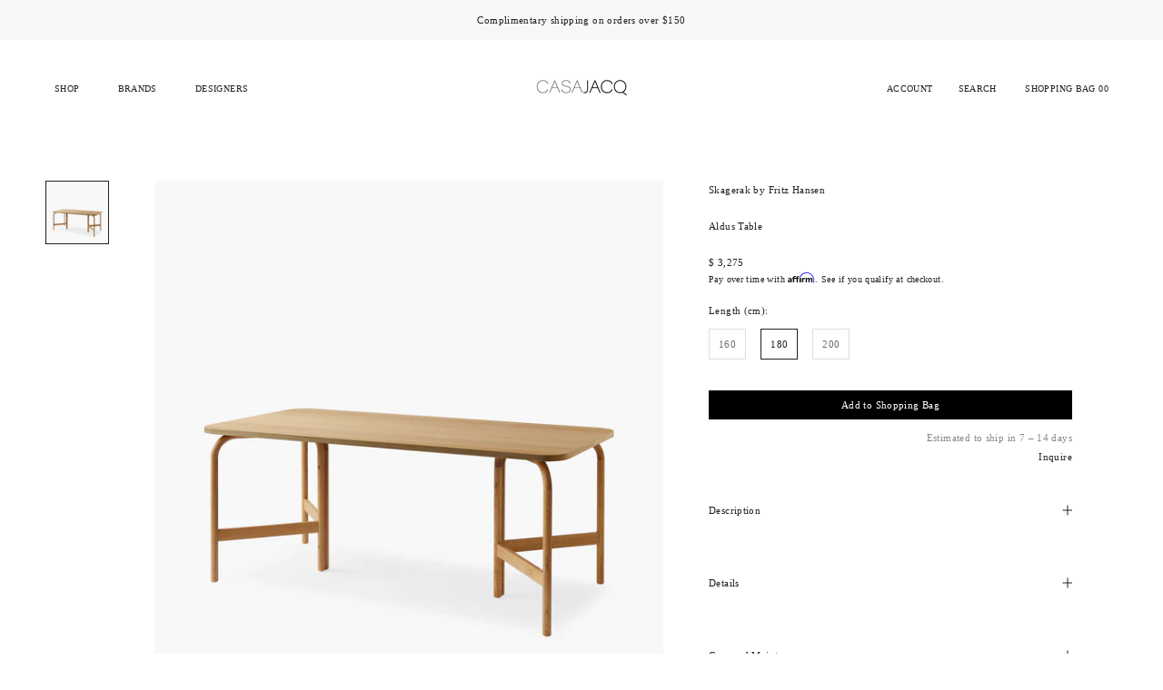

--- FILE ---
content_type: text/html; charset=utf-8
request_url: https://casajacq.com/collections/all-furniture/products/aldus-table
body_size: 24869
content:
<!doctype html>

<html class="no-js" lang="en">
  <head>
<!-- starapps_core_start -->
<!-- This code is automatically managed by StarApps Studio -->
<!-- Please contact support@starapps.studio for any help -->
<!-- File location: snippets/starapps-core.liquid -->

<script type="application/json" sa-language-info="true" data-no-instant="true">{"current_language":"en", "default_language":"en", "money_format":"$ {{amount}}"}</script>

    
<!-- starapps_core_end -->

    <meta charset="utf-8"> 
    <meta http-equiv="X-UA-Compatible" content="IE=edge,chrome=1">
    <meta name="viewport" content="width=device-width, initial-scale=1.0, height=device-height, minimum-scale=1.0, maximum-scale=1.0">
    <meta name="theme-color" content="">
    
    <meta name="p:domain_verify" content="f7c688ced44a49a2c11980c36808a8c4"/>

    <title>
      Aldus Table | Skagerak by Fritz Hansen | Casa Jacq
    </title><meta name="description" content="With inspiration from the well-known trestle table, Aldus is designed in quality materials with a maker’s feel as an elegant version of the practical dining table. The result is a carefully crafted rectangular table with rounded edges."><link rel="canonical" href="https://casajacq.com/products/aldus-table"><link rel="shortcut icon" href="//casajacq.com/cdn/shop/files/favicon2_96x.png?v=1620032741" type="image/png"><meta property="og:type" content="product">
  <meta property="og:title" content="Aldus Table"><meta property="og:image" content="http://casajacq.com/cdn/shop/products/Skagerak-Aldus-Table-160.jpg?v=1649366016">
    <meta property="og:image:secure_url" content="https://casajacq.com/cdn/shop/products/Skagerak-Aldus-Table-160.jpg?v=1649366016">
    <meta property="og:image:width" content="3000">
    <meta property="og:image:height" content="3000"><meta property="product:price:amount" content="3,275.00">
  <meta property="product:price:currency" content="USD"><meta property="og:description" content="With inspiration from the well-known trestle table, Aldus is designed in quality materials with a maker’s feel as an elegant version of the practical dining table. The result is a carefully crafted rectangular table with rounded edges."><meta property="og:url" content="https://casajacq.com/products/aldus-table">
<meta property="og:site_name" content="Casa Jacq"><meta name="twitter:card" content="summary"><meta name="twitter:title" content="Aldus Table">
  <meta name="twitter:description" content="With inspiration from the well-known trestle table, Aldus is designed in quality materials with a maker’s feel as an elegant version of the practical dining table. The result is a carefully crafted rectangular table with rounded edges.">
  <meta name="twitter:image" content="https://casajacq.com/cdn/shop/products/Skagerak-Aldus-Table-160_600x600_crop_center.jpg?v=1649366016">
    <style>
  
  

  
  
  

  :root {
    --heading-font-family : Helvetica, Arial, sans-serif;
    --heading-font-weight : 400;
    --heading-font-style  : normal;

    --text-font-family : Helvetica, Arial, sans-serif;
    --text-font-weight : 400;
    --text-font-style  : normal;

    --base-text-font-size   : 13px;
    --default-text-font-size: 14px;--background          : #ffffff;
    --background-rgb      : 255, 255, 255;
    --light-background    : #ffffff;
    --light-background-rgb: 255, 255, 255;
    --heading-color       : #212121;
    --text-color          : #212121;
    --text-color-rgb      : 33, 33, 33;
    --text-color-light    : #6a6a6a;
    --text-color-light-rgb: 106, 106, 106;
    --link-color          : #212121;
    --link-color-rgb      : 33, 33, 33;
    --border-color        : #dedede;
    --border-color-rgb    : 222, 222, 222;

    --button-background    : #000000;
    --button-background-rgb: 0, 0, 0;
    --button-text-color    : #ffffff;

    --header-background       : #ffffff;
    --header-heading-color    : #212121;
    --header-light-text-color : #6a6a6a;
    --header-border-color     : #dedede;

    --footer-background    : #ffffff;
    --footer-text-color    : #212121;
    --footer-heading-color : #212121;
    --footer-border-color  : #dedede;

    --navigation-background      : #ffffff;
    --navigation-background-rgb  : 255, 255, 255;
    --navigation-text-color      : #212121;
    --navigation-text-color-light: rgba(33, 33, 33, 0.5);
    --navigation-border-color    : rgba(33, 33, 33, 0.25);

    --newsletter-popup-background     : #ffffff;
    --newsletter-popup-text-color     : #212121;
    --newsletter-popup-text-color-rgb : 33, 33, 33;

    --secondary-elements-background       : #ffffff;
    --secondary-elements-background-rgb   : 255, 255, 255;
    --secondary-elements-text-color       : #212121;
    --secondary-elements-text-color-light : rgba(33, 33, 33, 0.5);
    --secondary-elements-border-color     : rgba(33, 33, 33, 0.25);

    --product-sale-price-color    : #6a6a6a;
    --product-sale-price-color-rgb: 106, 106, 106;

    /* Shopify related variables */
    --payment-terms-background-color: #ffffff;

    /* Products */

    --horizontal-spacing-four-products-per-row: 100px;
        --horizontal-spacing-two-products-per-row : 100px;
    

    --vertical-spacing-four-products-per-row: 60px;
        --vertical-spacing-two-products-per-row : 75px;

    /* Animation */
    --drawer-transition-timing: cubic-bezier(0.645, 0.045, 0.355, 1);
    --header-base-height: 80px; /* We set a default for browsers that do not support CSS variables */

    /* Cursors */
    --cursor-zoom-in-svg    : url(//casajacq.com/cdn/shop/t/31/assets/cursor-zoom-in.svg?v=183355864316278252951645435276);
    --cursor-zoom-in-2x-svg : url(//casajacq.com/cdn/shop/t/31/assets/cursor-zoom-in-2x.svg?v=84564750591580610201645435276);
  }
</style>

<script>
  // IE11 does not have support for CSS variables, so we have to polyfill them
  if (!(((window || {}).CSS || {}).supports && window.CSS.supports('(--a: 0)'))) {
    const script = document.createElement('script');
    script.type = 'text/javascript';
    script.src = 'https://cdn.jsdelivr.net/npm/css-vars-ponyfill@2';
    script.onload = function() {
      cssVars({});
    };

    document.getElementsByTagName('head')[0].appendChild(script);
  }
</script>

    <!-- starapps_scripts_start -->
<!-- This code is automatically managed by StarApps Studio -->
<!-- Please contact support@starapps.studio for any help -->

  <script type="text/javascript">
  // JS code added by StarApps Studio
  (function () {
    var time_count = 120;
    
    var intervalID = setInterval(function () {
      var selectors_to_hide = document.querySelectorAll('.Product__Slideshow, .Product__SlideshowNav, .flickity-page-dots');

        if (selectors_to_hide.length) {

          for (var index = 0; index < selectors_to_hide.length; index++) {
            selectors_to_hide[index].style.opacity = 0.001;
          }

          if ((typeof variant_images == 'object' && variant_images.length > 0) || time_count < 1) {
            clearInterval(intervalID);
            if (selectors_to_hide.length) {
              for (var index = 0; index < selectors_to_hide.length; index++) {
                selectors_to_hide[index].style.opacity = 1;
              }
            }
          }

		    time_count = time_count - 1
      } else if (document.readyState == "complete") {
        // Remove interval
        clearInterval(intervalID);
      }

    }, 20);
    
  })();
  // END
  </script>

<!-- starapps_scripts_end -->
<script>window.performance && window.performance.mark && window.performance.mark('shopify.content_for_header.start');</script><meta name="google-site-verification" content="sY9lLoPP_V-wnVik0wUussEAZd_JkEwS9sdv-7onRFE">
<meta name="facebook-domain-verification" content="864xh1n14i5sjgizendqwg9ds5vo43">
<meta name="facebook-domain-verification" content="uw09tiukwtmn481l15uumf7mng7gfa">
<meta id="shopify-digital-wallet" name="shopify-digital-wallet" content="/56483741881/digital_wallets/dialog">
<meta name="shopify-checkout-api-token" content="b86677129af2af2842b87d734e637e8c">
<meta id="in-context-paypal-metadata" data-shop-id="56483741881" data-venmo-supported="true" data-environment="production" data-locale="en_US" data-paypal-v4="true" data-currency="USD">
<link rel="alternate" type="application/json+oembed" href="https://casajacq.com/products/aldus-table.oembed">
<script async="async" src="/checkouts/internal/preloads.js?locale=en-US"></script>
<script id="shopify-features" type="application/json">{"accessToken":"b86677129af2af2842b87d734e637e8c","betas":["rich-media-storefront-analytics"],"domain":"casajacq.com","predictiveSearch":true,"shopId":56483741881,"locale":"en"}</script>
<script>var Shopify = Shopify || {};
Shopify.shop = "casa-jacq.myshopify.com";
Shopify.locale = "en";
Shopify.currency = {"active":"USD","rate":"1.0"};
Shopify.country = "US";
Shopify.theme = {"name":"Prestige (2022) \/ VD","id":129489502393,"schema_name":"Prestige","schema_version":"5.2.0","theme_store_id":855,"role":"main"};
Shopify.theme.handle = "null";
Shopify.theme.style = {"id":null,"handle":null};
Shopify.cdnHost = "casajacq.com/cdn";
Shopify.routes = Shopify.routes || {};
Shopify.routes.root = "/";</script>
<script type="module">!function(o){(o.Shopify=o.Shopify||{}).modules=!0}(window);</script>
<script>!function(o){function n(){var o=[];function n(){o.push(Array.prototype.slice.apply(arguments))}return n.q=o,n}var t=o.Shopify=o.Shopify||{};t.loadFeatures=n(),t.autoloadFeatures=n()}(window);</script>
<script id="shop-js-analytics" type="application/json">{"pageType":"product"}</script>
<script defer="defer" async type="module" src="//casajacq.com/cdn/shopifycloud/shop-js/modules/v2/client.init-shop-cart-sync_C5BV16lS.en.esm.js"></script>
<script defer="defer" async type="module" src="//casajacq.com/cdn/shopifycloud/shop-js/modules/v2/chunk.common_CygWptCX.esm.js"></script>
<script type="module">
  await import("//casajacq.com/cdn/shopifycloud/shop-js/modules/v2/client.init-shop-cart-sync_C5BV16lS.en.esm.js");
await import("//casajacq.com/cdn/shopifycloud/shop-js/modules/v2/chunk.common_CygWptCX.esm.js");

  window.Shopify.SignInWithShop?.initShopCartSync?.({"fedCMEnabled":true,"windoidEnabled":true});

</script>
<script>(function() {
  var isLoaded = false;
  function asyncLoad() {
    if (isLoaded) return;
    isLoaded = true;
    var urls = ["https:\/\/static.klaviyo.com\/onsite\/js\/klaviyo.js?company_id=Vr52Pi\u0026shop=casa-jacq.myshopify.com","https:\/\/static.klaviyo.com\/onsite\/js\/klaviyo.js?company_id=Vr52Pi\u0026shop=casa-jacq.myshopify.com","\/\/cdn.shopify.com\/proxy\/6fb2e0391e238e7eab758fdd9b1eb9fddfb909f9cf019ce145f613aaf3249abf\/variant-description.herokuapp.com\/scripts\/variant-description-app.js?shop=casa-jacq.myshopify.com\u0026sp-cache-control=cHVibGljLCBtYXgtYWdlPTkwMA","https:\/\/cdn.shopify.com\/s\/files\/1\/0564\/8374\/1881\/t\/31\/assets\/affirmShopify.js?v=1657087701\u0026shop=casa-jacq.myshopify.com","https:\/\/instafeed.nfcube.com\/cdn\/7812c2397cc5e95d579796b246eafe1a.js?shop=casa-jacq.myshopify.com"];
    for (var i = 0; i < urls.length; i++) {
      var s = document.createElement('script');
      s.type = 'text/javascript';
      s.async = true;
      s.src = urls[i];
      var x = document.getElementsByTagName('script')[0];
      x.parentNode.insertBefore(s, x);
    }
  };
  if(window.attachEvent) {
    window.attachEvent('onload', asyncLoad);
  } else {
    window.addEventListener('load', asyncLoad, false);
  }
})();</script>
<script id="__st">var __st={"a":56483741881,"offset":-18000,"reqid":"5b5e112a-f9d7-4a48-abff-a2d1b3e02d01-1768633344","pageurl":"casajacq.com\/collections\/all-furniture\/products\/aldus-table","u":"8f8b0ac571de","p":"product","rtyp":"product","rid":7283706691769};</script>
<script>window.ShopifyPaypalV4VisibilityTracking = true;</script>
<script id="captcha-bootstrap">!function(){'use strict';const t='contact',e='account',n='new_comment',o=[[t,t],['blogs',n],['comments',n],[t,'customer']],c=[[e,'customer_login'],[e,'guest_login'],[e,'recover_customer_password'],[e,'create_customer']],r=t=>t.map((([t,e])=>`form[action*='/${t}']:not([data-nocaptcha='true']) input[name='form_type'][value='${e}']`)).join(','),a=t=>()=>t?[...document.querySelectorAll(t)].map((t=>t.form)):[];function s(){const t=[...o],e=r(t);return a(e)}const i='password',u='form_key',d=['recaptcha-v3-token','g-recaptcha-response','h-captcha-response',i],f=()=>{try{return window.sessionStorage}catch{return}},m='__shopify_v',_=t=>t.elements[u];function p(t,e,n=!1){try{const o=window.sessionStorage,c=JSON.parse(o.getItem(e)),{data:r}=function(t){const{data:e,action:n}=t;return t[m]||n?{data:e,action:n}:{data:t,action:n}}(c);for(const[e,n]of Object.entries(r))t.elements[e]&&(t.elements[e].value=n);n&&o.removeItem(e)}catch(o){console.error('form repopulation failed',{error:o})}}const l='form_type',E='cptcha';function T(t){t.dataset[E]=!0}const w=window,h=w.document,L='Shopify',v='ce_forms',y='captcha';let A=!1;((t,e)=>{const n=(g='f06e6c50-85a8-45c8-87d0-21a2b65856fe',I='https://cdn.shopify.com/shopifycloud/storefront-forms-hcaptcha/ce_storefront_forms_captcha_hcaptcha.v1.5.2.iife.js',D={infoText:'Protected by hCaptcha',privacyText:'Privacy',termsText:'Terms'},(t,e,n)=>{const o=w[L][v],c=o.bindForm;if(c)return c(t,g,e,D).then(n);var r;o.q.push([[t,g,e,D],n]),r=I,A||(h.body.append(Object.assign(h.createElement('script'),{id:'captcha-provider',async:!0,src:r})),A=!0)});var g,I,D;w[L]=w[L]||{},w[L][v]=w[L][v]||{},w[L][v].q=[],w[L][y]=w[L][y]||{},w[L][y].protect=function(t,e){n(t,void 0,e),T(t)},Object.freeze(w[L][y]),function(t,e,n,w,h,L){const[v,y,A,g]=function(t,e,n){const i=e?o:[],u=t?c:[],d=[...i,...u],f=r(d),m=r(i),_=r(d.filter((([t,e])=>n.includes(e))));return[a(f),a(m),a(_),s()]}(w,h,L),I=t=>{const e=t.target;return e instanceof HTMLFormElement?e:e&&e.form},D=t=>v().includes(t);t.addEventListener('submit',(t=>{const e=I(t);if(!e)return;const n=D(e)&&!e.dataset.hcaptchaBound&&!e.dataset.recaptchaBound,o=_(e),c=g().includes(e)&&(!o||!o.value);(n||c)&&t.preventDefault(),c&&!n&&(function(t){try{if(!f())return;!function(t){const e=f();if(!e)return;const n=_(t);if(!n)return;const o=n.value;o&&e.removeItem(o)}(t);const e=Array.from(Array(32),(()=>Math.random().toString(36)[2])).join('');!function(t,e){_(t)||t.append(Object.assign(document.createElement('input'),{type:'hidden',name:u})),t.elements[u].value=e}(t,e),function(t,e){const n=f();if(!n)return;const o=[...t.querySelectorAll(`input[type='${i}']`)].map((({name:t})=>t)),c=[...d,...o],r={};for(const[a,s]of new FormData(t).entries())c.includes(a)||(r[a]=s);n.setItem(e,JSON.stringify({[m]:1,action:t.action,data:r}))}(t,e)}catch(e){console.error('failed to persist form',e)}}(e),e.submit())}));const S=(t,e)=>{t&&!t.dataset[E]&&(n(t,e.some((e=>e===t))),T(t))};for(const o of['focusin','change'])t.addEventListener(o,(t=>{const e=I(t);D(e)&&S(e,y())}));const B=e.get('form_key'),M=e.get(l),P=B&&M;t.addEventListener('DOMContentLoaded',(()=>{const t=y();if(P)for(const e of t)e.elements[l].value===M&&p(e,B);[...new Set([...A(),...v().filter((t=>'true'===t.dataset.shopifyCaptcha))])].forEach((e=>S(e,t)))}))}(h,new URLSearchParams(w.location.search),n,t,e,['guest_login'])})(!0,!0)}();</script>
<script integrity="sha256-4kQ18oKyAcykRKYeNunJcIwy7WH5gtpwJnB7kiuLZ1E=" data-source-attribution="shopify.loadfeatures" defer="defer" src="//casajacq.com/cdn/shopifycloud/storefront/assets/storefront/load_feature-a0a9edcb.js" crossorigin="anonymous"></script>
<script data-source-attribution="shopify.dynamic_checkout.dynamic.init">var Shopify=Shopify||{};Shopify.PaymentButton=Shopify.PaymentButton||{isStorefrontPortableWallets:!0,init:function(){window.Shopify.PaymentButton.init=function(){};var t=document.createElement("script");t.src="https://casajacq.com/cdn/shopifycloud/portable-wallets/latest/portable-wallets.en.js",t.type="module",document.head.appendChild(t)}};
</script>
<script data-source-attribution="shopify.dynamic_checkout.buyer_consent">
  function portableWalletsHideBuyerConsent(e){var t=document.getElementById("shopify-buyer-consent"),n=document.getElementById("shopify-subscription-policy-button");t&&n&&(t.classList.add("hidden"),t.setAttribute("aria-hidden","true"),n.removeEventListener("click",e))}function portableWalletsShowBuyerConsent(e){var t=document.getElementById("shopify-buyer-consent"),n=document.getElementById("shopify-subscription-policy-button");t&&n&&(t.classList.remove("hidden"),t.removeAttribute("aria-hidden"),n.addEventListener("click",e))}window.Shopify?.PaymentButton&&(window.Shopify.PaymentButton.hideBuyerConsent=portableWalletsHideBuyerConsent,window.Shopify.PaymentButton.showBuyerConsent=portableWalletsShowBuyerConsent);
</script>
<script data-source-attribution="shopify.dynamic_checkout.cart.bootstrap">document.addEventListener("DOMContentLoaded",(function(){function t(){return document.querySelector("shopify-accelerated-checkout-cart, shopify-accelerated-checkout")}if(t())Shopify.PaymentButton.init();else{new MutationObserver((function(e,n){t()&&(Shopify.PaymentButton.init(),n.disconnect())})).observe(document.body,{childList:!0,subtree:!0})}}));
</script>
<link id="shopify-accelerated-checkout-styles" rel="stylesheet" media="screen" href="https://casajacq.com/cdn/shopifycloud/portable-wallets/latest/accelerated-checkout-backwards-compat.css" crossorigin="anonymous">
<style id="shopify-accelerated-checkout-cart">
        #shopify-buyer-consent {
  margin-top: 1em;
  display: inline-block;
  width: 100%;
}

#shopify-buyer-consent.hidden {
  display: none;
}

#shopify-subscription-policy-button {
  background: none;
  border: none;
  padding: 0;
  text-decoration: underline;
  font-size: inherit;
  cursor: pointer;
}

#shopify-subscription-policy-button::before {
  box-shadow: none;
}

      </style>

<script>window.performance && window.performance.mark && window.performance.mark('shopify.content_for_header.end');</script>

    <link rel="stylesheet" href="//casajacq.com/cdn/shop/t/31/assets/theme.css?v=146069759364152698811647826679">

    <script>// This allows to expose several variables to the global scope, to be used in scripts
      window.theme = {
        pageType: "product",
        moneyFormat: "$ {{amount}}",
        moneyWithCurrencyFormat: "$ {{amount}} USD",
        productImageSize: "square",
        searchMode: "product",
        showPageTransition: false,
        showElementStaggering: false,
        showImageZooming: true
      };

      window.routes = {
        rootUrl: "\/",
        rootUrlWithoutSlash: '',
        cartUrl: "\/cart",
        cartAddUrl: "\/cart\/add",
        cartChangeUrl: "\/cart\/change",
        searchUrl: "\/search",
        productRecommendationsUrl: "\/recommendations\/products"
      };

      window.languages = {
        cartAddNote: "Add Order Note",
        cartEditNote: "Edit Order Note",
        productImageLoadingError: "This image could not be loaded. Please try to reload the page.",
        productFormAddToCart: "Add to Shopping Bag",
        productFormUnavailable: "Unavailable",
        productFormSoldOut: "Unavailable",
        shippingEstimatorOneResult: "1 option available:",
        shippingEstimatorMoreResults: "{{count}} options available:",
        shippingEstimatorNoResults: "No shipping could be found"
      };

      window.lazySizesConfig = {
        loadHidden: false,
        hFac: 0.5,
        expFactor: 2,
        ricTimeout: 150,
        lazyClass: 'Image--lazyLoad',
        loadingClass: 'Image--lazyLoading',
        loadedClass: 'Image--lazyLoaded'
      };

      document.documentElement.className = document.documentElement.className.replace('no-js', 'js');
      document.documentElement.style.setProperty('--window-height', window.innerHeight + 'px');

      // We do a quick detection of some features (we could use Modernizr but for so little...)
      (function() {
        document.documentElement.className += ((window.CSS && window.CSS.supports('(position: sticky) or (position: -webkit-sticky)')) ? ' supports-sticky' : ' no-supports-sticky');
        document.documentElement.className += (window.matchMedia('(-moz-touch-enabled: 1), (hover: none)')).matches ? ' no-supports-hover' : ' supports-hover';
      }());
    </script>

    <script src="//casajacq.com/cdn/shop/t/31/assets/lazysizes.min.js?v=174358363404432586981645435258" async></script><script src="https://polyfill-fastly.net/v3/polyfill.min.js?unknown=polyfill&features=fetch,Element.prototype.closest,Element.prototype.remove,Element.prototype.classList,Array.prototype.includes,Array.prototype.fill,Object.assign,CustomEvent,IntersectionObserver,IntersectionObserverEntry,URL" defer></script>
    <script src="//casajacq.com/cdn/shop/t/31/assets/libs.min.js?v=26178543184394469741645435258" defer></script>
    <script src="//casajacq.com/cdn/shop/t/31/assets/theme.min.js?v=55365834418760724951645435263" defer></script>
    <script src="//casajacq.com/cdn/shop/t/31/assets/custom.js?v=183944157590872491501645435257" defer></script>

    <script>
      (function () {
        window.onpageshow = function() {
          if (window.theme.showPageTransition) {
            var pageTransition = document.querySelector('.PageTransition');

            if (pageTransition) {
              pageTransition.style.visibility = 'visible';
              pageTransition.style.opacity = '0';
            }
          }

          // When the page is loaded from the cache, we have to reload the cart content
          document.documentElement.dispatchEvent(new CustomEvent('cart:refresh', {
            bubbles: true
          }));
        };
      })();
    </script>

    
  <script type="application/ld+json">
  {
    "@context": "http://schema.org",
    "@type": "Product",
    "offers": [{
          "@type": "Offer",
          "name": "160",
          "availability":"https://schema.org/OutOfStock",
          "price": 3075.0,
          "priceCurrency": "USD",
          "priceValidUntil": "2026-01-27","sku": "SKA-1420036","url": "/products/aldus-table?variant=42149636636857"
        },
{
          "@type": "Offer",
          "name": "180",
          "availability":"https://schema.org/InStock",
          "price": 3275.0,
          "priceCurrency": "USD",
          "priceValidUntil": "2026-01-27","sku": "SKA-1420037","url": "/products/aldus-table?variant=42149636669625"
        },
{
          "@type": "Offer",
          "name": "200",
          "availability":"https://schema.org/InStock",
          "price": 3469.0,
          "priceCurrency": "USD",
          "priceValidUntil": "2026-01-27","sku": "SKA-1420034","url": "/products/aldus-table?variant=42149636702393"
        }
],
    "brand": {
      "name": "Skagerak by Fritz Hansen"
    },
    "name": "Aldus Table",
    "description": "With inspiration from the well-known trestle table, Aldus is designed in quality materials with a maker’s feel as an elegant version of the practical dining table. The result is a carefully crafted rectangular table with rounded edges.",
    "category": "Kitchen \u0026 Dining Room Tables",
    "url": "/products/aldus-table",
    "sku": "SKA-1420037",
    "image": {
      "@type": "ImageObject",
      "url": "https://casajacq.com/cdn/shop/products/Skagerak-Aldus-Table-160_1024x.jpg?v=1649366016",
      "image": "https://casajacq.com/cdn/shop/products/Skagerak-Aldus-Table-160_1024x.jpg?v=1649366016",
      "name": "Skagerak Aldus Table - 160",
      "width": "1024",
      "height": "1024"
    }
  }
  </script>



  <script type="application/ld+json">
  {
    "@context": "http://schema.org",
    "@type": "BreadcrumbList",
  "itemListElement": [{
      "@type": "ListItem",
      "position": 1,
      "name": "Translation missing: en.general.breadcrumb.home",
      "item": "https://casajacq.com"
    },{
          "@type": "ListItem",
          "position": 2,
          "name": "All Furniture",
          "item": "https://casajacq.com/collections/all-furniture"
        }, {
          "@type": "ListItem",
          "position": 3,
          "name": "Aldus Table",
          "item": "https://casajacq.com/collections/all-furniture/products/aldus-table"
        }]
  }
  </script>

  
  

  
<!-- BEGIN app block: shopify://apps/starapps-variant-image/blocks/starapps-via-embed/2a01d106-3d10-48e8-ba53-5cb971217ac4 -->





    
      
      
      
      
        <script src="https://cdn.starapps.studio/apps/via/casa-jacq/script-1754304475.js" async crossorigin="anonymous" data-theme-script="Prestige"></script>
      
    

    

    
    
      <script src="https://cdn.shopify.com/extensions/019b8ded-e117-7ce2-a469-ec8f78d5408d/variant-image-automator-33/assets/store-front-error-tracking.js" via-js-type="error-tracking" defer></script>
    
    <script via-metafields>window.viaData = {
        limitOnProduct: null,
        viaStatus: null
      }
    </script>
<!-- END app block --><link href="https://monorail-edge.shopifysvc.com" rel="dns-prefetch">
<script>(function(){if ("sendBeacon" in navigator && "performance" in window) {try {var session_token_from_headers = performance.getEntriesByType('navigation')[0].serverTiming.find(x => x.name == '_s').description;} catch {var session_token_from_headers = undefined;}var session_cookie_matches = document.cookie.match(/_shopify_s=([^;]*)/);var session_token_from_cookie = session_cookie_matches && session_cookie_matches.length === 2 ? session_cookie_matches[1] : "";var session_token = session_token_from_headers || session_token_from_cookie || "";function handle_abandonment_event(e) {var entries = performance.getEntries().filter(function(entry) {return /monorail-edge.shopifysvc.com/.test(entry.name);});if (!window.abandonment_tracked && entries.length === 0) {window.abandonment_tracked = true;var currentMs = Date.now();var navigation_start = performance.timing.navigationStart;var payload = {shop_id: 56483741881,url: window.location.href,navigation_start,duration: currentMs - navigation_start,session_token,page_type: "product"};window.navigator.sendBeacon("https://monorail-edge.shopifysvc.com/v1/produce", JSON.stringify({schema_id: "online_store_buyer_site_abandonment/1.1",payload: payload,metadata: {event_created_at_ms: currentMs,event_sent_at_ms: currentMs}}));}}window.addEventListener('pagehide', handle_abandonment_event);}}());</script>
<script id="web-pixels-manager-setup">(function e(e,d,r,n,o){if(void 0===o&&(o={}),!Boolean(null===(a=null===(i=window.Shopify)||void 0===i?void 0:i.analytics)||void 0===a?void 0:a.replayQueue)){var i,a;window.Shopify=window.Shopify||{};var t=window.Shopify;t.analytics=t.analytics||{};var s=t.analytics;s.replayQueue=[],s.publish=function(e,d,r){return s.replayQueue.push([e,d,r]),!0};try{self.performance.mark("wpm:start")}catch(e){}var l=function(){var e={modern:/Edge?\/(1{2}[4-9]|1[2-9]\d|[2-9]\d{2}|\d{4,})\.\d+(\.\d+|)|Firefox\/(1{2}[4-9]|1[2-9]\d|[2-9]\d{2}|\d{4,})\.\d+(\.\d+|)|Chrom(ium|e)\/(9{2}|\d{3,})\.\d+(\.\d+|)|(Maci|X1{2}).+ Version\/(15\.\d+|(1[6-9]|[2-9]\d|\d{3,})\.\d+)([,.]\d+|)( \(\w+\)|)( Mobile\/\w+|) Safari\/|Chrome.+OPR\/(9{2}|\d{3,})\.\d+\.\d+|(CPU[ +]OS|iPhone[ +]OS|CPU[ +]iPhone|CPU IPhone OS|CPU iPad OS)[ +]+(15[._]\d+|(1[6-9]|[2-9]\d|\d{3,})[._]\d+)([._]\d+|)|Android:?[ /-](13[3-9]|1[4-9]\d|[2-9]\d{2}|\d{4,})(\.\d+|)(\.\d+|)|Android.+Firefox\/(13[5-9]|1[4-9]\d|[2-9]\d{2}|\d{4,})\.\d+(\.\d+|)|Android.+Chrom(ium|e)\/(13[3-9]|1[4-9]\d|[2-9]\d{2}|\d{4,})\.\d+(\.\d+|)|SamsungBrowser\/([2-9]\d|\d{3,})\.\d+/,legacy:/Edge?\/(1[6-9]|[2-9]\d|\d{3,})\.\d+(\.\d+|)|Firefox\/(5[4-9]|[6-9]\d|\d{3,})\.\d+(\.\d+|)|Chrom(ium|e)\/(5[1-9]|[6-9]\d|\d{3,})\.\d+(\.\d+|)([\d.]+$|.*Safari\/(?![\d.]+ Edge\/[\d.]+$))|(Maci|X1{2}).+ Version\/(10\.\d+|(1[1-9]|[2-9]\d|\d{3,})\.\d+)([,.]\d+|)( \(\w+\)|)( Mobile\/\w+|) Safari\/|Chrome.+OPR\/(3[89]|[4-9]\d|\d{3,})\.\d+\.\d+|(CPU[ +]OS|iPhone[ +]OS|CPU[ +]iPhone|CPU IPhone OS|CPU iPad OS)[ +]+(10[._]\d+|(1[1-9]|[2-9]\d|\d{3,})[._]\d+)([._]\d+|)|Android:?[ /-](13[3-9]|1[4-9]\d|[2-9]\d{2}|\d{4,})(\.\d+|)(\.\d+|)|Mobile Safari.+OPR\/([89]\d|\d{3,})\.\d+\.\d+|Android.+Firefox\/(13[5-9]|1[4-9]\d|[2-9]\d{2}|\d{4,})\.\d+(\.\d+|)|Android.+Chrom(ium|e)\/(13[3-9]|1[4-9]\d|[2-9]\d{2}|\d{4,})\.\d+(\.\d+|)|Android.+(UC? ?Browser|UCWEB|U3)[ /]?(15\.([5-9]|\d{2,})|(1[6-9]|[2-9]\d|\d{3,})\.\d+)\.\d+|SamsungBrowser\/(5\.\d+|([6-9]|\d{2,})\.\d+)|Android.+MQ{2}Browser\/(14(\.(9|\d{2,})|)|(1[5-9]|[2-9]\d|\d{3,})(\.\d+|))(\.\d+|)|K[Aa][Ii]OS\/(3\.\d+|([4-9]|\d{2,})\.\d+)(\.\d+|)/},d=e.modern,r=e.legacy,n=navigator.userAgent;return n.match(d)?"modern":n.match(r)?"legacy":"unknown"}(),u="modern"===l?"modern":"legacy",c=(null!=n?n:{modern:"",legacy:""})[u],f=function(e){return[e.baseUrl,"/wpm","/b",e.hashVersion,"modern"===e.buildTarget?"m":"l",".js"].join("")}({baseUrl:d,hashVersion:r,buildTarget:u}),m=function(e){var d=e.version,r=e.bundleTarget,n=e.surface,o=e.pageUrl,i=e.monorailEndpoint;return{emit:function(e){var a=e.status,t=e.errorMsg,s=(new Date).getTime(),l=JSON.stringify({metadata:{event_sent_at_ms:s},events:[{schema_id:"web_pixels_manager_load/3.1",payload:{version:d,bundle_target:r,page_url:o,status:a,surface:n,error_msg:t},metadata:{event_created_at_ms:s}}]});if(!i)return console&&console.warn&&console.warn("[Web Pixels Manager] No Monorail endpoint provided, skipping logging."),!1;try{return self.navigator.sendBeacon.bind(self.navigator)(i,l)}catch(e){}var u=new XMLHttpRequest;try{return u.open("POST",i,!0),u.setRequestHeader("Content-Type","text/plain"),u.send(l),!0}catch(e){return console&&console.warn&&console.warn("[Web Pixels Manager] Got an unhandled error while logging to Monorail."),!1}}}}({version:r,bundleTarget:l,surface:e.surface,pageUrl:self.location.href,monorailEndpoint:e.monorailEndpoint});try{o.browserTarget=l,function(e){var d=e.src,r=e.async,n=void 0===r||r,o=e.onload,i=e.onerror,a=e.sri,t=e.scriptDataAttributes,s=void 0===t?{}:t,l=document.createElement("script"),u=document.querySelector("head"),c=document.querySelector("body");if(l.async=n,l.src=d,a&&(l.integrity=a,l.crossOrigin="anonymous"),s)for(var f in s)if(Object.prototype.hasOwnProperty.call(s,f))try{l.dataset[f]=s[f]}catch(e){}if(o&&l.addEventListener("load",o),i&&l.addEventListener("error",i),u)u.appendChild(l);else{if(!c)throw new Error("Did not find a head or body element to append the script");c.appendChild(l)}}({src:f,async:!0,onload:function(){if(!function(){var e,d;return Boolean(null===(d=null===(e=window.Shopify)||void 0===e?void 0:e.analytics)||void 0===d?void 0:d.initialized)}()){var d=window.webPixelsManager.init(e)||void 0;if(d){var r=window.Shopify.analytics;r.replayQueue.forEach((function(e){var r=e[0],n=e[1],o=e[2];d.publishCustomEvent(r,n,o)})),r.replayQueue=[],r.publish=d.publishCustomEvent,r.visitor=d.visitor,r.initialized=!0}}},onerror:function(){return m.emit({status:"failed",errorMsg:"".concat(f," has failed to load")})},sri:function(e){var d=/^sha384-[A-Za-z0-9+/=]+$/;return"string"==typeof e&&d.test(e)}(c)?c:"",scriptDataAttributes:o}),m.emit({status:"loading"})}catch(e){m.emit({status:"failed",errorMsg:(null==e?void 0:e.message)||"Unknown error"})}}})({shopId: 56483741881,storefrontBaseUrl: "https://casajacq.com",extensionsBaseUrl: "https://extensions.shopifycdn.com/cdn/shopifycloud/web-pixels-manager",monorailEndpoint: "https://monorail-edge.shopifysvc.com/unstable/produce_batch",surface: "storefront-renderer",enabledBetaFlags: ["2dca8a86"],webPixelsConfigList: [{"id":"384860345","configuration":"{\"config\":\"{\\\"pixel_id\\\":\\\"AW-10805783378\\\",\\\"target_country\\\":\\\"US\\\",\\\"gtag_events\\\":[{\\\"type\\\":\\\"search\\\",\\\"action_label\\\":\\\"AW-10805783378\\\/8FVNCOn2rIIDENLWzKAo\\\"},{\\\"type\\\":\\\"begin_checkout\\\",\\\"action_label\\\":\\\"AW-10805783378\\\/Nf01COb2rIIDENLWzKAo\\\"},{\\\"type\\\":\\\"view_item\\\",\\\"action_label\\\":[\\\"AW-10805783378\\\/KLJNCOD2rIIDENLWzKAo\\\",\\\"MC-08PX0W99LX\\\"]},{\\\"type\\\":\\\"purchase\\\",\\\"action_label\\\":[\\\"AW-10805783378\\\/izSVCN32rIIDENLWzKAo\\\",\\\"MC-08PX0W99LX\\\"]},{\\\"type\\\":\\\"page_view\\\",\\\"action_label\\\":[\\\"AW-10805783378\\\/MU-lCNr2rIIDENLWzKAo\\\",\\\"MC-08PX0W99LX\\\"]},{\\\"type\\\":\\\"add_payment_info\\\",\\\"action_label\\\":\\\"AW-10805783378\\\/3pL0COz2rIIDENLWzKAo\\\"},{\\\"type\\\":\\\"add_to_cart\\\",\\\"action_label\\\":\\\"AW-10805783378\\\/QSkECOP2rIIDENLWzKAo\\\"}],\\\"enable_monitoring_mode\\\":false}\"}","eventPayloadVersion":"v1","runtimeContext":"OPEN","scriptVersion":"b2a88bafab3e21179ed38636efcd8a93","type":"APP","apiClientId":1780363,"privacyPurposes":[],"dataSharingAdjustments":{"protectedCustomerApprovalScopes":["read_customer_address","read_customer_email","read_customer_name","read_customer_personal_data","read_customer_phone"]}},{"id":"184746169","configuration":"{\"pixel_id\":\"431982061770528\",\"pixel_type\":\"facebook_pixel\",\"metaapp_system_user_token\":\"-\"}","eventPayloadVersion":"v1","runtimeContext":"OPEN","scriptVersion":"ca16bc87fe92b6042fbaa3acc2fbdaa6","type":"APP","apiClientId":2329312,"privacyPurposes":["ANALYTICS","MARKETING","SALE_OF_DATA"],"dataSharingAdjustments":{"protectedCustomerApprovalScopes":["read_customer_address","read_customer_email","read_customer_name","read_customer_personal_data","read_customer_phone"]}},{"id":"60358841","configuration":"{\"tagID\":\"2613820132874\"}","eventPayloadVersion":"v1","runtimeContext":"STRICT","scriptVersion":"18031546ee651571ed29edbe71a3550b","type":"APP","apiClientId":3009811,"privacyPurposes":["ANALYTICS","MARKETING","SALE_OF_DATA"],"dataSharingAdjustments":{"protectedCustomerApprovalScopes":["read_customer_address","read_customer_email","read_customer_name","read_customer_personal_data","read_customer_phone"]}},{"id":"shopify-app-pixel","configuration":"{}","eventPayloadVersion":"v1","runtimeContext":"STRICT","scriptVersion":"0450","apiClientId":"shopify-pixel","type":"APP","privacyPurposes":["ANALYTICS","MARKETING"]},{"id":"shopify-custom-pixel","eventPayloadVersion":"v1","runtimeContext":"LAX","scriptVersion":"0450","apiClientId":"shopify-pixel","type":"CUSTOM","privacyPurposes":["ANALYTICS","MARKETING"]}],isMerchantRequest: false,initData: {"shop":{"name":"Casa Jacq","paymentSettings":{"currencyCode":"USD"},"myshopifyDomain":"casa-jacq.myshopify.com","countryCode":"US","storefrontUrl":"https:\/\/casajacq.com"},"customer":null,"cart":null,"checkout":null,"productVariants":[{"price":{"amount":3075.0,"currencyCode":"USD"},"product":{"title":"Aldus Table","vendor":"Skagerak by Fritz Hansen","id":"7283706691769","untranslatedTitle":"Aldus Table","url":"\/products\/aldus-table","type":"Kitchen \u0026 Dining Room Tables"},"id":"42149636636857","image":{"src":"\/\/casajacq.com\/cdn\/shop\/products\/Skagerak-Aldus-Table-160.jpg?v=1649366016"},"sku":"SKA-1420036","title":"160","untranslatedTitle":"160"},{"price":{"amount":3275.0,"currencyCode":"USD"},"product":{"title":"Aldus Table","vendor":"Skagerak by Fritz Hansen","id":"7283706691769","untranslatedTitle":"Aldus Table","url":"\/products\/aldus-table","type":"Kitchen \u0026 Dining Room Tables"},"id":"42149636669625","image":{"src":"\/\/casajacq.com\/cdn\/shop\/products\/Skagerak-Aldus-Table-180.jpg?v=1649366016"},"sku":"SKA-1420037","title":"180","untranslatedTitle":"180"},{"price":{"amount":3469.0,"currencyCode":"USD"},"product":{"title":"Aldus Table","vendor":"Skagerak by Fritz Hansen","id":"7283706691769","untranslatedTitle":"Aldus Table","url":"\/products\/aldus-table","type":"Kitchen \u0026 Dining Room Tables"},"id":"42149636702393","image":{"src":"\/\/casajacq.com\/cdn\/shop\/products\/Skagerak-Aldus-Table-200_69313d31-6052-434e-bb7c-3c54773527ab.jpg?v=1649366016"},"sku":"SKA-1420034","title":"200","untranslatedTitle":"200"}],"purchasingCompany":null},},"https://casajacq.com/cdn","fcfee988w5aeb613cpc8e4bc33m6693e112",{"modern":"","legacy":""},{"shopId":"56483741881","storefrontBaseUrl":"https:\/\/casajacq.com","extensionBaseUrl":"https:\/\/extensions.shopifycdn.com\/cdn\/shopifycloud\/web-pixels-manager","surface":"storefront-renderer","enabledBetaFlags":"[\"2dca8a86\"]","isMerchantRequest":"false","hashVersion":"fcfee988w5aeb613cpc8e4bc33m6693e112","publish":"custom","events":"[[\"page_viewed\",{}],[\"product_viewed\",{\"productVariant\":{\"price\":{\"amount\":3275.0,\"currencyCode\":\"USD\"},\"product\":{\"title\":\"Aldus Table\",\"vendor\":\"Skagerak by Fritz Hansen\",\"id\":\"7283706691769\",\"untranslatedTitle\":\"Aldus Table\",\"url\":\"\/products\/aldus-table\",\"type\":\"Kitchen \u0026 Dining Room Tables\"},\"id\":\"42149636669625\",\"image\":{\"src\":\"\/\/casajacq.com\/cdn\/shop\/products\/Skagerak-Aldus-Table-180.jpg?v=1649366016\"},\"sku\":\"SKA-1420037\",\"title\":\"180\",\"untranslatedTitle\":\"180\"}}]]"});</script><script>
  window.ShopifyAnalytics = window.ShopifyAnalytics || {};
  window.ShopifyAnalytics.meta = window.ShopifyAnalytics.meta || {};
  window.ShopifyAnalytics.meta.currency = 'USD';
  var meta = {"product":{"id":7283706691769,"gid":"gid:\/\/shopify\/Product\/7283706691769","vendor":"Skagerak by Fritz Hansen","type":"Kitchen \u0026 Dining Room Tables","handle":"aldus-table","variants":[{"id":42149636636857,"price":307500,"name":"Aldus Table - 160","public_title":"160","sku":"SKA-1420036"},{"id":42149636669625,"price":327500,"name":"Aldus Table - 180","public_title":"180","sku":"SKA-1420037"},{"id":42149636702393,"price":346900,"name":"Aldus Table - 200","public_title":"200","sku":"SKA-1420034"}],"remote":false},"page":{"pageType":"product","resourceType":"product","resourceId":7283706691769,"requestId":"5b5e112a-f9d7-4a48-abff-a2d1b3e02d01-1768633344"}};
  for (var attr in meta) {
    window.ShopifyAnalytics.meta[attr] = meta[attr];
  }
</script>
<script class="analytics">
  (function () {
    var customDocumentWrite = function(content) {
      var jquery = null;

      if (window.jQuery) {
        jquery = window.jQuery;
      } else if (window.Checkout && window.Checkout.$) {
        jquery = window.Checkout.$;
      }

      if (jquery) {
        jquery('body').append(content);
      }
    };

    var hasLoggedConversion = function(token) {
      if (token) {
        return document.cookie.indexOf('loggedConversion=' + token) !== -1;
      }
      return false;
    }

    var setCookieIfConversion = function(token) {
      if (token) {
        var twoMonthsFromNow = new Date(Date.now());
        twoMonthsFromNow.setMonth(twoMonthsFromNow.getMonth() + 2);

        document.cookie = 'loggedConversion=' + token + '; expires=' + twoMonthsFromNow;
      }
    }

    var trekkie = window.ShopifyAnalytics.lib = window.trekkie = window.trekkie || [];
    if (trekkie.integrations) {
      return;
    }
    trekkie.methods = [
      'identify',
      'page',
      'ready',
      'track',
      'trackForm',
      'trackLink'
    ];
    trekkie.factory = function(method) {
      return function() {
        var args = Array.prototype.slice.call(arguments);
        args.unshift(method);
        trekkie.push(args);
        return trekkie;
      };
    };
    for (var i = 0; i < trekkie.methods.length; i++) {
      var key = trekkie.methods[i];
      trekkie[key] = trekkie.factory(key);
    }
    trekkie.load = function(config) {
      trekkie.config = config || {};
      trekkie.config.initialDocumentCookie = document.cookie;
      var first = document.getElementsByTagName('script')[0];
      var script = document.createElement('script');
      script.type = 'text/javascript';
      script.onerror = function(e) {
        var scriptFallback = document.createElement('script');
        scriptFallback.type = 'text/javascript';
        scriptFallback.onerror = function(error) {
                var Monorail = {
      produce: function produce(monorailDomain, schemaId, payload) {
        var currentMs = new Date().getTime();
        var event = {
          schema_id: schemaId,
          payload: payload,
          metadata: {
            event_created_at_ms: currentMs,
            event_sent_at_ms: currentMs
          }
        };
        return Monorail.sendRequest("https://" + monorailDomain + "/v1/produce", JSON.stringify(event));
      },
      sendRequest: function sendRequest(endpointUrl, payload) {
        // Try the sendBeacon API
        if (window && window.navigator && typeof window.navigator.sendBeacon === 'function' && typeof window.Blob === 'function' && !Monorail.isIos12()) {
          var blobData = new window.Blob([payload], {
            type: 'text/plain'
          });

          if (window.navigator.sendBeacon(endpointUrl, blobData)) {
            return true;
          } // sendBeacon was not successful

        } // XHR beacon

        var xhr = new XMLHttpRequest();

        try {
          xhr.open('POST', endpointUrl);
          xhr.setRequestHeader('Content-Type', 'text/plain');
          xhr.send(payload);
        } catch (e) {
          console.log(e);
        }

        return false;
      },
      isIos12: function isIos12() {
        return window.navigator.userAgent.lastIndexOf('iPhone; CPU iPhone OS 12_') !== -1 || window.navigator.userAgent.lastIndexOf('iPad; CPU OS 12_') !== -1;
      }
    };
    Monorail.produce('monorail-edge.shopifysvc.com',
      'trekkie_storefront_load_errors/1.1',
      {shop_id: 56483741881,
      theme_id: 129489502393,
      app_name: "storefront",
      context_url: window.location.href,
      source_url: "//casajacq.com/cdn/s/trekkie.storefront.cd680fe47e6c39ca5d5df5f0a32d569bc48c0f27.min.js"});

        };
        scriptFallback.async = true;
        scriptFallback.src = '//casajacq.com/cdn/s/trekkie.storefront.cd680fe47e6c39ca5d5df5f0a32d569bc48c0f27.min.js';
        first.parentNode.insertBefore(scriptFallback, first);
      };
      script.async = true;
      script.src = '//casajacq.com/cdn/s/trekkie.storefront.cd680fe47e6c39ca5d5df5f0a32d569bc48c0f27.min.js';
      first.parentNode.insertBefore(script, first);
    };
    trekkie.load(
      {"Trekkie":{"appName":"storefront","development":false,"defaultAttributes":{"shopId":56483741881,"isMerchantRequest":null,"themeId":129489502393,"themeCityHash":"12785499198597869038","contentLanguage":"en","currency":"USD","eventMetadataId":"0c418a19-8ad9-4b87-a802-031a381f149c"},"isServerSideCookieWritingEnabled":true,"monorailRegion":"shop_domain","enabledBetaFlags":["65f19447"]},"Session Attribution":{},"S2S":{"facebookCapiEnabled":true,"source":"trekkie-storefront-renderer","apiClientId":580111}}
    );

    var loaded = false;
    trekkie.ready(function() {
      if (loaded) return;
      loaded = true;

      window.ShopifyAnalytics.lib = window.trekkie;

      var originalDocumentWrite = document.write;
      document.write = customDocumentWrite;
      try { window.ShopifyAnalytics.merchantGoogleAnalytics.call(this); } catch(error) {};
      document.write = originalDocumentWrite;

      window.ShopifyAnalytics.lib.page(null,{"pageType":"product","resourceType":"product","resourceId":7283706691769,"requestId":"5b5e112a-f9d7-4a48-abff-a2d1b3e02d01-1768633344","shopifyEmitted":true});

      var match = window.location.pathname.match(/checkouts\/(.+)\/(thank_you|post_purchase)/)
      var token = match? match[1]: undefined;
      if (!hasLoggedConversion(token)) {
        setCookieIfConversion(token);
        window.ShopifyAnalytics.lib.track("Viewed Product",{"currency":"USD","variantId":42149636636857,"productId":7283706691769,"productGid":"gid:\/\/shopify\/Product\/7283706691769","name":"Aldus Table - 160","price":"3075.00","sku":"SKA-1420036","brand":"Skagerak by Fritz Hansen","variant":"160","category":"Kitchen \u0026 Dining Room Tables","nonInteraction":true,"remote":false},undefined,undefined,{"shopifyEmitted":true});
      window.ShopifyAnalytics.lib.track("monorail:\/\/trekkie_storefront_viewed_product\/1.1",{"currency":"USD","variantId":42149636636857,"productId":7283706691769,"productGid":"gid:\/\/shopify\/Product\/7283706691769","name":"Aldus Table - 160","price":"3075.00","sku":"SKA-1420036","brand":"Skagerak by Fritz Hansen","variant":"160","category":"Kitchen \u0026 Dining Room Tables","nonInteraction":true,"remote":false,"referer":"https:\/\/casajacq.com\/collections\/all-furniture\/products\/aldus-table"});
      }
    });


        var eventsListenerScript = document.createElement('script');
        eventsListenerScript.async = true;
        eventsListenerScript.src = "//casajacq.com/cdn/shopifycloud/storefront/assets/shop_events_listener-3da45d37.js";
        document.getElementsByTagName('head')[0].appendChild(eventsListenerScript);

})();</script>
<script
  defer
  src="https://casajacq.com/cdn/shopifycloud/perf-kit/shopify-perf-kit-3.0.4.min.js"
  data-application="storefront-renderer"
  data-shop-id="56483741881"
  data-render-region="gcp-us-central1"
  data-page-type="product"
  data-theme-instance-id="129489502393"
  data-theme-name="Prestige"
  data-theme-version="5.2.0"
  data-monorail-region="shop_domain"
  data-resource-timing-sampling-rate="10"
  data-shs="true"
  data-shs-beacon="true"
  data-shs-export-with-fetch="true"
  data-shs-logs-sample-rate="1"
  data-shs-beacon-endpoint="https://casajacq.com/api/collect"
></script>
</head><body class="prestige--v4 features--heading-small features--show-image-zooming  template-product">
    <a class="PageSkipLink u-visually-hidden" href="#main">Skip to content</a>
    <span class="LoadingBar"></span>
    <div class="PageOverlay"></div><div id="shopify-section-popup" class="shopify-section"></div>
    <div id="shopify-section-sidebar-menu" class="shopify-section"><section id="sidebar-menu" class="SidebarMenu Drawer Drawer--small Drawer--fromLeft" aria-hidden="true" data-section-id="sidebar-menu" data-section-type="sidebar-menu">
    <header class="Drawer__Header" data-drawer-animated-left>
      <button class="Drawer__Close Icon-Wrapper--clickable" data-action="close-drawer" data-drawer-id="sidebar-menu" aria-label="Close navigation"><svg class="Icon Icon--close" role="presentation" viewBox="0 0 16 14">
      <path d="M15 0L1 14m14 0L1 0" stroke="currentColor" fill="none" fill-rule="evenodd"></path>
    </svg></button>
    </header>

    <div class="Drawer__Content">
      <div class="Drawer__Main" data-drawer-animated-left data-scrollable>
        <div class="Drawer__Container">
          <nav class="SidebarMenu__Nav SidebarMenu__Nav--primary" aria-label="Sidebar navigation"><div class="Collapsible"><button class="Collapsible__Button Heading u-h6" data-action="toggle-collapsible" aria-expanded="false">Shop<span class="Collapsible__Plus"></span>
                  </button>

                  <div class="Collapsible__Inner">
                    <div class="Collapsible__Content"><div class="Collapsible"><button class="Collapsible__Button Heading Text--subdued Link--primary u-h7" data-action="toggle-collapsible" aria-expanded="false">Accessories<span class="Collapsible__Plus"></span>
                            </button>

                            <div class="Collapsible__Inner">
                              <div class="Collapsible__Content">
                                <ul class="Linklist Linklist--bordered Linklist--spacingLoose"><li class="Linklist__Item">
                                      <a href="/collections/decorative-bowls" class="Text--subdued Link Link--primary">Bowls</a>
                                    </li><li class="Linklist__Item">
                                      <a href="/collections/decorative-trays" class="Text--subdued Link Link--primary">Trays</a>
                                    </li><li class="Linklist__Item">
                                      <a href="/collections/mirrors" class="Text--subdued Link Link--primary">Mirrors</a>
                                    </li><li class="Linklist__Item">
                                      <a href="/collections/vases" class="Text--subdued Link Link--primary">Vases</a>
                                    </li><li class="Linklist__Item">
                                      <a href="/collections/all-accessories" class="Text--subdued Link Link--primary">View All</a>
                                    </li></ul>
                              </div>
                            </div></div><div class="Collapsible"><button class="Collapsible__Button Heading Text--subdued Link--primary u-h7" data-action="toggle-collapsible" aria-expanded="false">Furniture<span class="Collapsible__Plus"></span>
                            </button>

                            <div class="Collapsible__Inner">
                              <div class="Collapsible__Content">
                                <ul class="Linklist Linklist--bordered Linklist--spacingLoose"><li class="Linklist__Item">
                                      <a href="/collections/seating" class="Text--subdued Link Link--primary">Seating</a>
                                    </li><li class="Linklist__Item">
                                      <a href="/collections/tables" class="Text--subdued Link Link--primary">Tables</a>
                                    </li><li class="Linklist__Item">
                                      <a href="/collections/all-furniture" class="Text--subdued Link Link--primary">View All</a>
                                    </li></ul>
                              </div>
                            </div></div><div class="Collapsible"><button class="Collapsible__Button Heading Text--subdued Link--primary u-h7" data-action="toggle-collapsible" aria-expanded="false">Lighting<span class="Collapsible__Plus"></span>
                            </button>

                            <div class="Collapsible__Inner">
                              <div class="Collapsible__Content">
                                <ul class="Linklist Linklist--bordered Linklist--spacingLoose"><li class="Linklist__Item">
                                      <a href="/collections/ceiling-lighting" class="Text--subdued Link Link--primary">Ceiling</a>
                                    </li><li class="Linklist__Item">
                                      <a href="/collections/floor-lighting" class="Text--subdued Link Link--primary">Floor</a>
                                    </li><li class="Linklist__Item">
                                      <a href="/collections/table-lighting" class="Text--subdued Link Link--primary">Table</a>
                                    </li><li class="Linklist__Item">
                                      <a href="/collections/wall-lighting" class="Text--subdued Link Link--primary">Wall</a>
                                    </li><li class="Linklist__Item">
                                      <a href="/collections/all-lighting" class="Text--subdued Link Link--primary">View All</a>
                                    </li></ul>
                              </div>
                            </div></div><div class="Collapsible"><button class="Collapsible__Button Heading Text--subdued Link--primary u-h7" data-action="toggle-collapsible" aria-expanded="false">Outdoor<span class="Collapsible__Plus"></span>
                            </button>

                            <div class="Collapsible__Inner">
                              <div class="Collapsible__Content">
                                <ul class="Linklist Linklist--bordered Linklist--spacingLoose"><li class="Linklist__Item">
                                      <a href="/collections/outdoor-seating" class="Text--subdued Link Link--primary">Seating</a>
                                    </li><li class="Linklist__Item">
                                      <a href="/collections/outdoor-tables" class="Text--subdued Link Link--primary">Tables</a>
                                    </li><li class="Linklist__Item">
                                      <a href="/collections/outdoor-accessories" class="Text--subdued Link Link--primary">Accessories</a>
                                    </li><li class="Linklist__Item">
                                      <a href="/collections/outdoor" class="Text--subdued Link Link--primary">View All</a>
                                    </li></ul>
                              </div>
                            </div></div><div class="Collapsible"><button class="Collapsible__Button Heading Text--subdued Link--primary u-h7" data-action="toggle-collapsible" aria-expanded="false">Spaces<span class="Collapsible__Plus"></span>
                            </button>

                            <div class="Collapsible__Inner">
                              <div class="Collapsible__Content">
                                <ul class="Linklist Linklist--bordered Linklist--spacingLoose"><li class="Linklist__Item">
                                      <a href="/collections/bath" class="Text--subdued Link Link--primary">Bath</a>
                                    </li><li class="Linklist__Item">
                                      <a href="/collections/dining" class="Text--subdued Link Link--primary">Dining</a>
                                    </li><li class="Linklist__Item">
                                      <a href="/collections/kitchen" class="Text--subdued Link Link--primary">Kitchen</a>
                                    </li><li class="Linklist__Item">
                                      <a href="/collections/living" class="Text--subdued Link Link--primary">Living</a>
                                    </li></ul>
                              </div>
                            </div></div></div>
                  </div></div><div class="Collapsible"><button class="Collapsible__Button Heading u-h6" data-action="toggle-collapsible" aria-expanded="false">Brands<span class="Collapsible__Plus"></span>
                  </button>

                  <div class="Collapsible__Inner">
                    <div class="Collapsible__Content"><div class="Collapsible"><button class="Collapsible__Button Heading Text--subdued Link--primary u-h7" data-action="toggle-collapsible" aria-expanded="false">Featured Brands<span class="Collapsible__Plus"></span>
                            </button>

                            <div class="Collapsible__Inner">
                              <div class="Collapsible__Content">
                                <ul class="Linklist Linklist--bordered Linklist--spacingLoose"><li class="Linklist__Item">
                                      <a href="/collections/101-copenhagen" class="Text--subdued Link Link--primary">101 Copenhagen</a>
                                    </li><li class="Linklist__Item">
                                      <a href="/collections/ferm-living" class="Text--subdued Link Link--primary">ferm LIVING</a>
                                    </li><li class="Linklist__Item">
                                      <a href="/collections/skagerak-by-fritz-hansen" class="Text--subdued Link Link--primary">Skagerak by Fritz Hansen </a>
                                    </li></ul>
                              </div>
                            </div></div></div>
                  </div></div><div class="Collapsible"><a href="/pages/designers" class="Collapsible__Button Heading Link Link--primary u-h6">Designers</a></div></nav><nav class="SidebarMenu__Nav SidebarMenu__Nav--secondary">
            <ul class="Linklist Linklist--spacingLoose"><li class="Linklist__Item">
                  <a href="/account" class="Text--subdued Link Link--primary">Account</a>
                </li></ul>
          </nav>
        </div>
      </div><aside class="Drawer__Footer" data-drawer-animated-bottom><ul class="SidebarMenu__Social HorizontalList HorizontalList--spacingFill">
    <li class="HorizontalList__Item">
      <a href="https://www.instagram.com/casajacq/" class="Link Link--primary" target="_blank" rel="noopener" aria-label="Instagram">
        <span class="Icon-Wrapper--clickable"><svg class="Icon Icon--instagram" role="presentation" viewBox="0 0 32 32">
      <path d="M15.994 2.886c4.273 0 4.775.019 6.464.095 1.562.07 2.406.33 2.971.552.749.292 1.283.635 1.841 1.194s.908 1.092 1.194 1.841c.216.565.483 1.41.552 2.971.076 1.689.095 2.19.095 6.464s-.019 4.775-.095 6.464c-.07 1.562-.33 2.406-.552 2.971-.292.749-.635 1.283-1.194 1.841s-1.092.908-1.841 1.194c-.565.216-1.41.483-2.971.552-1.689.076-2.19.095-6.464.095s-4.775-.019-6.464-.095c-1.562-.07-2.406-.33-2.971-.552-.749-.292-1.283-.635-1.841-1.194s-.908-1.092-1.194-1.841c-.216-.565-.483-1.41-.552-2.971-.076-1.689-.095-2.19-.095-6.464s.019-4.775.095-6.464c.07-1.562.33-2.406.552-2.971.292-.749.635-1.283 1.194-1.841s1.092-.908 1.841-1.194c.565-.216 1.41-.483 2.971-.552 1.689-.083 2.19-.095 6.464-.095zm0-2.883c-4.343 0-4.889.019-6.597.095-1.702.076-2.864.349-3.879.743-1.054.406-1.943.959-2.832 1.848S1.251 4.473.838 5.521C.444 6.537.171 7.699.095 9.407.019 11.109 0 11.655 0 15.997s.019 4.889.095 6.597c.076 1.702.349 2.864.743 3.886.406 1.054.959 1.943 1.848 2.832s1.784 1.435 2.832 1.848c1.016.394 2.178.667 3.886.743s2.248.095 6.597.095 4.889-.019 6.597-.095c1.702-.076 2.864-.349 3.886-.743 1.054-.406 1.943-.959 2.832-1.848s1.435-1.784 1.848-2.832c.394-1.016.667-2.178.743-3.886s.095-2.248.095-6.597-.019-4.889-.095-6.597c-.076-1.702-.349-2.864-.743-3.886-.406-1.054-.959-1.943-1.848-2.832S27.532 1.247 26.484.834C25.468.44 24.306.167 22.598.091c-1.714-.07-2.26-.089-6.603-.089zm0 7.778c-4.533 0-8.216 3.676-8.216 8.216s3.683 8.216 8.216 8.216 8.216-3.683 8.216-8.216-3.683-8.216-8.216-8.216zm0 13.549c-2.946 0-5.333-2.387-5.333-5.333s2.387-5.333 5.333-5.333 5.333 2.387 5.333 5.333-2.387 5.333-5.333 5.333zM26.451 7.457c0 1.059-.858 1.917-1.917 1.917s-1.917-.858-1.917-1.917c0-1.059.858-1.917 1.917-1.917s1.917.858 1.917 1.917z"></path>
    </svg></span>
      </a>
    </li>

    
<li class="HorizontalList__Item">
      <a href="https://www.pinterest.com/casa_jacq/" class="Link Link--primary" target="_blank" rel="noopener" aria-label="Pinterest">
        <span class="Icon-Wrapper--clickable"><svg class="Icon Icon--pinterest" role="presentation" viewBox="0 0 32 32">
      <path d="M16 0q3.25 0 6.208 1.271t5.104 3.417 3.417 5.104T32 16q0 4.333-2.146 8.021t-5.833 5.833T16 32q-2.375 0-4.542-.625 1.208-1.958 1.625-3.458l1.125-4.375q.417.792 1.542 1.396t2.375.604q2.5 0 4.479-1.438t3.063-3.937 1.083-5.625q0-3.708-2.854-6.437t-7.271-2.729q-2.708 0-4.958.917T8.042 8.689t-2.104 3.208-.729 3.479q0 2.167.812 3.792t2.438 2.292q.292.125.5.021t.292-.396q.292-1.042.333-1.292.167-.458-.208-.875-1.083-1.208-1.083-3.125 0-3.167 2.188-5.437t5.729-2.271q3.125 0 4.875 1.708t1.75 4.458q0 2.292-.625 4.229t-1.792 3.104-2.667 1.167q-1.25 0-2.042-.917t-.5-2.167q.167-.583.438-1.5t.458-1.563.354-1.396.167-1.25q0-1.042-.542-1.708t-1.583-.667q-1.292 0-2.167 1.188t-.875 2.979q0 .667.104 1.292t.229.917l.125.292q-1.708 7.417-2.083 8.708-.333 1.583-.25 3.708-4.292-1.917-6.938-5.875T0 16Q0 9.375 4.687 4.688T15.999.001z"></path>
    </svg></span>
      </a>
    </li>

    
<li class="HorizontalList__Item">
      <a href="https://casajacq.tumblr.com" class="Link Link--primary" target="_blank" rel="noopener" aria-label="Tumblr">
        <span class="Icon-Wrapper--clickable"><svg class="Icon Icon--tumblr" role="presentation" viewBox="0 0 32 32">
      <path d="M6.593 13.105h3.323v11.256q0 2.037.456 3.35.509 1.206 1.581 2.144 1.045.965 2.76 1.581 1.635.563 3.725.563 1.822 0 3.404-.402 1.367-.268 3.564-1.313v-5.038q-2.224 1.528-4.61 1.528-1.179 0-2.358-.616-.697-.456-1.045-1.26-.268-.884-.268-3.564v-8.228h7.236V8.068h-7.236V.001h-4.342q-.214 2.278-1.045 4.047-.831 1.715-2.09 2.734-1.313 1.233-3.055 1.769v4.556z"></path>
    </svg></span>
      </a>
    </li>

    

  </ul>

</aside></div>
</section>

</div>
<div id="sidebar-cart" class="Drawer Drawer--fromRight" aria-hidden="true" data-section-id="cart" data-section-type="cart" data-section-settings='{
  "type": "drawer",
  "itemCount": 0,
  "drawer": true,
  "hasShippingEstimator": false
}'>
  <div class="Drawer__Header Drawer__Header--bordered Drawer__Container">
      <span class="Drawer__Title Heading u-h4">Shopping Bag</span>

      <button class="Drawer__Close Icon-Wrapper--clickable" data-action="close-drawer" data-drawer-id="sidebar-cart" aria-label="Close shopping bag"><svg class="Icon Icon--close" role="presentation" viewBox="0 0 16 14">
      <path d="M15 0L1 14m14 0L1 0" stroke="currentColor" fill="none" fill-rule="evenodd"></path>
    </svg></button>
  </div>

  <form class="Cart Drawer__Content" action="/cart" method="POST" novalidate>
    <div class="Drawer__Main" data-scrollable><p class="Cart__Empty Heading u-h5">Your shopping bag is currently empty</p></div></form>
</div>
<div class="PageContainer">
      <div id="shopify-section-announcement" class="shopify-section"><section id="section-announcement" data-section-id="announcement" data-section-type="announcement-bar">
      <div class="AnnouncementBar">
        <div class="AnnouncementBar__Wrapper">
          <p class="AnnouncementBar__Content Heading"><a href="/pages/shipping">Complimentary shipping on orders over $150</a></p>
        </div>
      </div>
    </section>

    <style>
      #section-announcement {
        background: #f8f8f8;
        color: #212121;
      }
    </style>

    <script>
      document.documentElement.style.setProperty('--announcement-bar-height', document.getElementById('shopify-section-announcement').offsetHeight + 'px');
    </script></div>
      <div id="shopify-section-header" class="shopify-section shopify-section--header"><div id="Search" class="Search" aria-hidden="true">
  <div class="Search__Inner">
    <div class="Search__SearchBar">
      <form action="/search" name="GET" role="search" class="Search__Form">
        <div class="Search__InputIconWrapper">
          <span class="hidden-tablet-and-up"><svg class="Icon Icon--search" role="presentation" viewBox="0 0 18 17">
      <g transform="translate(1 1)" stroke="currentColor" fill="none" fill-rule="evenodd" stroke-linecap="square">
        <path d="M16 16l-5.0752-5.0752"></path>
        <circle cx="6.4" cy="6.4" r="6.4"></circle>
      </g>
    </svg></span>
          <span class="hidden-phone"><svg class="Icon Icon--search-desktop" role="presentation" viewBox="0 0 21 21">
      <g transform="translate(1 1)" stroke="currentColor" stroke-width="2" fill="none" fill-rule="evenodd" stroke-linecap="square">
        <path d="M18 18l-5.7096-5.7096"></path>
        <circle cx="7.2" cy="7.2" r="7.2"></circle>
      </g>
    </svg></span>
        </div>

        <input type="search" class="Search__Input Heading" name="q" autocomplete="off" autocorrect="off" autocapitalize="off" aria-label="Search" placeholder="Search" autofocus>
        <input type="hidden" name="type" value="product">
      </form>

      <button class="Search__Close Link Link--primary" data-action="close-search" aria-label="Close search"><svg class="Icon Icon--close" role="presentation" viewBox="0 0 16 14">
      <path d="M15 0L1 14m14 0L1 0" stroke="currentColor" fill="none" fill-rule="evenodd"></path>
    </svg></button>
    </div>

    <div class="Search__Results" aria-hidden="true"></div>
  </div>
</div><header id="section-header"
        class="Header Header--inline   "
        data-section-id="header"
        data-section-type="header"
        data-section-settings='{
  "navigationStyle": "inline",
  "hasTransparentHeader": false,
  "isSticky": true
}'
        role="banner">
  <div class="Header__Wrapper">
    <div class="Header__FlexItem Header__FlexItem--fill">
      <button class="Header__Icon Icon-Wrapper Icon-Wrapper--clickable hidden-desk" aria-expanded="false" data-action="open-drawer" data-drawer-id="sidebar-menu" aria-label="Open navigation">
        <span class="hidden-tablet-and-up"><svg class="Icon Icon--nav" role="presentation" viewBox="0 0 20 14">
      <path d="M0 14v-1h20v1H0zm0-7.5h20v1H0v-1zM0 0h20v1H0V0z" fill="currentColor"></path>
    </svg></span>
        <span class="hidden-phone"><svg class="Icon Icon--nav-desktop" role="presentation" viewBox="0 0 24 16">
      <path d="M0 15.985v-2h24v2H0zm0-9h24v2H0v-2zm0-7h24v2H0v-2z" fill="currentColor"></path>
    </svg></span>
      </button><nav class="Header__MainNav hidden-pocket hidden-lap" aria-label="Main navigation">
          <ul class="HorizontalList HorizontalList--spacingExtraLoose"><li class="HorizontalList__Item " aria-haspopup="true">
                <a href="#" class="Heading u-h6">Shop<span class="Header__LinkSpacer">Shop</span></a><div class="MegaMenu  " aria-hidden="true" >
                      <div class="MegaMenu__Inner"><div class="MegaMenu__Item MegaMenu__Item--fit">
                            <a href="#" class="MegaMenu__Title Heading Text--subdued u-h7">Accessories</a><ul class="Linklist"><li class="Linklist__Item">
                                    <a href="/collections/decorative-bowls" class="Link Link--secondary">Bowls</a>
                                  </li><li class="Linklist__Item">
                                    <a href="/collections/decorative-trays" class="Link Link--secondary">Trays</a>
                                  </li><li class="Linklist__Item">
                                    <a href="/collections/mirrors" class="Link Link--secondary">Mirrors</a>
                                  </li><li class="Linklist__Item">
                                    <a href="/collections/vases" class="Link Link--secondary">Vases</a>
                                  </li><li class="Linklist__Item">
                                    <a href="/collections/all-accessories" class="Link Link--secondary">View All</a>
                                  </li></ul></div><div class="MegaMenu__Item MegaMenu__Item--fit">
                            <a href="#" class="MegaMenu__Title Heading Text--subdued u-h7">Furniture</a><ul class="Linklist"><li class="Linklist__Item">
                                    <a href="/collections/seating" class="Link Link--secondary">Seating</a>
                                  </li><li class="Linklist__Item">
                                    <a href="/collections/tables" class="Link Link--secondary">Tables</a>
                                  </li><li class="Linklist__Item">
                                    <a href="/collections/all-furniture" class="Link Link--secondary">View All</a>
                                  </li></ul></div><div class="MegaMenu__Item MegaMenu__Item--fit">
                            <a href="#" class="MegaMenu__Title Heading Text--subdued u-h7">Lighting</a><ul class="Linklist"><li class="Linklist__Item">
                                    <a href="/collections/ceiling-lighting" class="Link Link--secondary">Ceiling</a>
                                  </li><li class="Linklist__Item">
                                    <a href="/collections/floor-lighting" class="Link Link--secondary">Floor</a>
                                  </li><li class="Linklist__Item">
                                    <a href="/collections/table-lighting" class="Link Link--secondary">Table</a>
                                  </li><li class="Linklist__Item">
                                    <a href="/collections/wall-lighting" class="Link Link--secondary">Wall</a>
                                  </li><li class="Linklist__Item">
                                    <a href="/collections/all-lighting" class="Link Link--secondary">View All</a>
                                  </li></ul></div><div class="MegaMenu__Item MegaMenu__Item--fit">
                            <a href="#" class="MegaMenu__Title Heading Text--subdued u-h7">Outdoor</a><ul class="Linklist"><li class="Linklist__Item">
                                    <a href="/collections/outdoor-seating" class="Link Link--secondary">Seating</a>
                                  </li><li class="Linklist__Item">
                                    <a href="/collections/outdoor-tables" class="Link Link--secondary">Tables</a>
                                  </li><li class="Linklist__Item">
                                    <a href="/collections/outdoor-accessories" class="Link Link--secondary">Accessories</a>
                                  </li><li class="Linklist__Item">
                                    <a href="/collections/outdoor" class="Link Link--secondary">View All</a>
                                  </li></ul></div><div class="MegaMenu__Item MegaMenu__Item--fit">
                            <a href="#" class="MegaMenu__Title Heading Text--subdued u-h7">Spaces</a><ul class="Linklist"><li class="Linklist__Item">
                                    <a href="/collections/bath" class="Link Link--secondary">Bath</a>
                                  </li><li class="Linklist__Item">
                                    <a href="/collections/dining" class="Link Link--secondary">Dining</a>
                                  </li><li class="Linklist__Item">
                                    <a href="/collections/kitchen" class="Link Link--secondary">Kitchen</a>
                                  </li><li class="Linklist__Item">
                                    <a href="/collections/living" class="Link Link--secondary">Living</a>
                                  </li></ul></div><div class="MegaMenu__Item" style="width: 370px; min-width: 250px;"><div class="MegaMenu__Push "><a class="MegaMenu__PushLink" href="/collections/all-furniture"><div class="MegaMenu__PushImageWrapper AspectRatio" style="background: url(//casajacq.com/cdn/shop/files/101-Copenhagen-Brutus-Chair_fccd2c4e-82cc-4696-95b2-d3feca9decbb_1x1.jpg?v=1626819835); max-width: 370px; --aspect-ratio: 1.5114391143911439">
                                  <img class="Image--lazyLoad Image--fadeIn"
                                       data-src="//casajacq.com/cdn/shop/files/101-Copenhagen-Brutus-Chair_fccd2c4e-82cc-4696-95b2-d3feca9decbb_370x230@2x.jpg?v=1626819835"
                                       alt="101 Copenhagen Brutus dining chairs.">

                                  <span class="Image__Loader"></span>
                                </div><p class="MegaMenu__PushHeading Heading u-h6">Furniture</p><p class="MegaMenu__PushSubHeading Heading Text--subdued u-h7">View Collection</p></a></div></div></div>
                    </div></li><li class="HorizontalList__Item " aria-haspopup="true">
                <a href="#" class="Heading u-h6">Brands<span class="Header__LinkSpacer">Brands</span></a><div class="MegaMenu MegaMenu--spacingEvenly " aria-hidden="true" >
                      <div class="MegaMenu__Inner"><div class="MegaMenu__Item MegaMenu__Item--fit">
                            <a href="#" class="MegaMenu__Title Heading Text--subdued u-h7">Featured Brands</a><ul class="Linklist"><li class="Linklist__Item">
                                    <a href="/collections/101-copenhagen" class="Link Link--secondary">101 Copenhagen</a>
                                  </li><li class="Linklist__Item">
                                    <a href="/collections/ferm-living" class="Link Link--secondary">ferm LIVING</a>
                                  </li><li class="Linklist__Item">
                                    <a href="/collections/skagerak-by-fritz-hansen" class="Link Link--secondary">Skagerak by Fritz Hansen </a>
                                  </li></ul></div><div class="MegaMenu__Item" style="width: 660px; min-width: 425px;"><div class="MegaMenu__Push MegaMenu__Push--shrink"><a class="MegaMenu__PushLink" href="/collections/ferm-living"><div class="MegaMenu__PushImageWrapper AspectRatio" style="background: url(//casajacq.com/cdn/shop/files/ferm-LIVING_1x1.jpg?v=1646455614); max-width: 370px; --aspect-ratio: 1.3333333333333333">
                                  <img class="Image--lazyLoad Image--fadeIn"
                                       data-src="//casajacq.com/cdn/shop/files/ferm-LIVING_370x230@2x.jpg?v=1646455614"
                                       alt="ferm LIVING Distinct Side Table in Travertine">

                                  <span class="Image__Loader"></span>
                                </div><p class="MegaMenu__PushHeading Heading u-h6">ferm LIVING</p><p class="MegaMenu__PushSubHeading Heading Text--subdued u-h7">View Collection</p></a></div><div class="MegaMenu__Push MegaMenu__Push--shrink"><a class="MegaMenu__PushLink" href="/collections/skagerak-by-fritz-hansen"><div class="MegaMenu__PushImageWrapper AspectRatio" style="background: url(//casajacq.com/cdn/shop/files/Skagerak-Riviera-Sunbed_1x1.jpg?v=1646455906); max-width: 370px; --aspect-ratio: 1.3333333333333333">
                                  <img class="Image--lazyLoad Image--fadeIn"
                                       data-src="//casajacq.com/cdn/shop/files/Skagerak-Riviera-Sunbed_370x230@2x.jpg?v=1646455906"
                                       alt="Skagerak Riviera Sunbed">

                                  <span class="Image__Loader"></span>
                                </div><p class="MegaMenu__PushHeading Heading u-h6">Skagerak</p><p class="MegaMenu__PushSubHeading Heading Text--subdued u-h7">View Collection</p></a></div></div></div>
                    </div></li><li class="HorizontalList__Item " >
                <a href="/pages/designers" class="Heading u-h6">Designers<span class="Header__LinkSpacer">Designers</span></a></li></ul>
        </nav></div><div class="Header__FlexItem Header__FlexItem--logo"><div class="Header__Logo"><a href="/" class="Header__LogoLink"><img class="Header__LogoImage Header__LogoImage--primary"
               src="//casajacq.com/cdn/shop/files/LOGO2_100x.png?v=1620029877"
               srcset="//casajacq.com/cdn/shop/files/LOGO2_100x.png?v=1620029877 1x, //casajacq.com/cdn/shop/files/LOGO2_100x@2x.png?v=1620029877 2x"
               width="597"
               height="123"
               alt="Casa Jacq logo"></a></div></div>

    <div class="Header__FlexItem Header__FlexItem--fill"><nav class="Header__SecondaryNav hidden-phone">
          <ul class="HorizontalList HorizontalList--spacingLoose hidden-pocket hidden-lap"><li class="HorizontalList__Item">
                <a href="/account" class="Heading Link Link--primary Text--subdued u-h8">Account</a>
              </li><li class="HorizontalList__Item">
              <a href="/search" class="Heading Link Link--primary Text--subdued u-h8" data-action="toggle-search">Search</a>
            </li>

            <li class="HorizontalList__Item">
              <a href="/cart" class="Heading u-h6" data-action="open-drawer" data-drawer-id="sidebar-cart" aria-label="Open shopping bag">Shopping Bag 0<span class="Header__CartCount">0</span></a>
            </li>
          </ul>
        </nav><a href="/search" class="Header__Icon Icon-Wrapper Icon-Wrapper--clickable hidden-desk" data-action="toggle-search" aria-label="Search">
        <span class="hidden-tablet-and-up"><svg class="Icon Icon--search" role="presentation" viewBox="0 0 18 17">
      <g transform="translate(1 1)" stroke="currentColor" fill="none" fill-rule="evenodd" stroke-linecap="square">
        <path d="M16 16l-5.0752-5.0752"></path>
        <circle cx="6.4" cy="6.4" r="6.4"></circle>
      </g>
    </svg></span>
        <span class="hidden-phone"><svg class="Icon Icon--search-desktop" role="presentation" viewBox="0 0 21 21">
      <g transform="translate(1 1)" stroke="currentColor" stroke-width="2" fill="none" fill-rule="evenodd" stroke-linecap="square">
        <path d="M18 18l-5.7096-5.7096"></path>
        <circle cx="7.2" cy="7.2" r="7.2"></circle>
      </g>
    </svg></span>
      </a>

      <a href="/cart" class="Header__Icon Icon-Wrapper Icon-Wrapper--clickable hidden-desk" data-action="open-drawer" data-drawer-id="sidebar-cart" aria-expanded="false" aria-label="Open shopping bag">
        <span class="hidden-tablet-and-up"><svg class="Icon Icon--cart" role="presentation" viewBox="0 0 17 20">
      <path d="M0 20V4.995l1 .006v.015l4-.002V4c0-2.484 1.274-4 3.5-4C10.518 0 12 1.48 12 4v1.012l5-.003v.985H1V19h15V6.005h1V20H0zM11 4.49C11 2.267 10.507 1 8.5 1 6.5 1 6 2.27 6 4.49V5l5-.002V4.49z" fill="currentColor"></path>
    </svg></span>
        <span class="hidden-phone"><svg class="Icon Icon--cart-desktop" role="presentation" viewBox="0 0 19 23">
      <path d="M0 22.985V5.995L2 6v.03l17-.014v16.968H0zm17-15H2v13h15v-13zm-5-2.882c0-2.04-.493-3.203-2.5-3.203-2 0-2.5 1.164-2.5 3.203v.912H5V4.647C5 1.19 7.274 0 9.5 0 11.517 0 14 1.354 14 4.647v1.368h-2v-.912z" fill="currentColor"></path>
    </svg></span>
        <span class="Header__CartDot "></span>
      </a>
    </div>
  </div>


</header>

<style>:root {
      --use-sticky-header: 1;
      --use-unsticky-header: 0;
    }

    .shopify-section--header {
      position: -webkit-sticky;
      position: sticky;
    }.Header__LogoImage {
      max-width: 100px;
    }

    @media screen and (max-width: 640px) {
      .Header__LogoImage {
        max-width: 100px;
      }
    }:root {
      --header-is-not-transparent: 1;
      --header-is-transparent: 0;
    }</style>

<script>
  document.documentElement.style.setProperty('--header-height', document.getElementById('shopify-section-header').offsetHeight + 'px');
</script>

</div>

      <main id="main" role="main">
        <div id="shopify-section-template--15471859237049__main" class="shopify-section shopify-section--bordered"><script>
  // To power the recently viewed products section, we save the ID of the product inside the local storage
  (() => {
    let items = JSON.parse(localStorage.getItem('recentlyViewedProducts') || '[]');

    // We check if the current product already exists, and if it does not, we add it at the start
    if (!items.includes(7283706691769)) {
      items.unshift(7283706691769);
    }

    // Then, we save the current product into the local storage, by keeping only the 8 most recent
    try {
      localStorage.setItem('recentlyViewedProducts', JSON.stringify(items.slice(0, 8)));
    } catch (error) {
      // Do nothing, this may happen in Safari in incognito mode
    }
  })();
</script>

<section class="Product Product--large" data-section-id="template--15471859237049__main" data-section-type="product" data-section-settings='{
  "enableHistoryState": true,
  "templateSuffix": "",
  "showInventoryQuantity": false,
  "showSku": false,
  "stackProductImages": true,
  "showThumbnails": true,
  "enableVideoLooping": false,
  "inventoryQuantityThreshold": 0,
  "showPriceInButton": false,
  "enableImageZoom": false,
  "showPaymentButton": false,
  "useAjaxCart": true
}'>
  <div class="Product__Wrapper"><div class="Product__Gallery Product__Gallery--stack Product__Gallery--withThumbnails">
        <span id="ProductGallery" class="Anchor"></span><div class="Product__SlideshowNav Product__SlideshowNav--thumbnails">
                <div class="Product__SlideshowNavScroller"><a href="#Media24641464762553" data-offset="-25" data-focus-on-click data-media-id="24641464762553" class="Product__SlideshowNavImage AspectRatio is-selected" style="--aspect-ratio: 1.0">
                        <img src="//casajacq.com/cdn/shop/products/Skagerak-Aldus-Table-160_160x.jpg?v=1649366016" alt="Skagerak Aldus Table - 160"></a><a href="#Media24641475805369" data-offset="-25" data-focus-on-click data-media-id="24641475805369" class="Product__SlideshowNavImage AspectRatio " style="--aspect-ratio: 1.0">
                        <img src="//casajacq.com/cdn/shop/products/Skagerak-Aldus-Table-180_160x.jpg?v=1649366016" alt="Skagerak Aldus Table - 180"></a><a href="#Media24641492680889" data-offset="-25" data-focus-on-click data-media-id="24641492680889" class="Product__SlideshowNavImage AspectRatio " style="--aspect-ratio: 1.0">
                        <img src="//casajacq.com/cdn/shop/products/Skagerak-Aldus-Table-200_69313d31-6052-434e-bb7c-3c54773527ab_160x.jpg?v=1649366016" alt="Skagerak Aldus Table - 200"></a><a href="#Media24641408204985" data-offset="-25" data-focus-on-click data-media-id="24641408204985" class="Product__SlideshowNavImage AspectRatio " style="--aspect-ratio: 1.0">
                        <img src="//casajacq.com/cdn/shop/products/Skagerak-Aldus-Table-200_ff79a7e6-c71e-45b0-b52e-e720f71fbcbd_160x.jpg?v=1649366016" alt="Skagerak Aldus Table - 200"></a><a href="#Media24641401553081" data-offset="-25" data-focus-on-click data-media-id="24641401553081" class="Product__SlideshowNavImage AspectRatio " style="--aspect-ratio: 1.0">
                        <img src="//casajacq.com/cdn/shop/products/Skagerak-Aldus-Table-200_160x.jpg?v=1649366016" alt="Skagerak Aldus Table - 200"></a><a href="#Media24641406402745" data-offset="-25" data-focus-on-click data-media-id="24641406402745" class="Product__SlideshowNavImage AspectRatio " style="--aspect-ratio: 1.0">
                        <img src="//casajacq.com/cdn/shop/products/Skagerak-Aldus-Table-200_6de90944-2d77-47d1-90e2-b26532c19f82_160x.jpg?v=1649366016" alt="Skagerak Aldus Table - 200"></a></div>
              </div><div class="Product__SlideshowNav Product__SlideshowNav--dots">
                <div class="Product__SlideshowNavScroller"><a href="#Media24641464762553" data-offset="-25" data-focus-on-click class="Product__SlideshowNavDot is-selected"></a><a href="#Media24641475805369" data-offset="-25" data-focus-on-click class="Product__SlideshowNavDot "></a><a href="#Media24641492680889" data-offset="-25" data-focus-on-click class="Product__SlideshowNavDot "></a><a href="#Media24641408204985" data-offset="-25" data-focus-on-click class="Product__SlideshowNavDot "></a><a href="#Media24641401553081" data-offset="-25" data-focus-on-click class="Product__SlideshowNavDot "></a><a href="#Media24641406402745" data-offset="-25" data-focus-on-click class="Product__SlideshowNavDot "></a></div>
              </div><div class="Product__Slideshow  Carousel" data-flickity-config='{
          "prevNextButtons": false,
          "pageDots": false,
          "adaptiveHeight": true,
          "watchCSS": true,
          "dragThreshold": 8,
          "initialIndex": 0,
          "arrowShape": {"x0": 20, "x1": 60, "y1": 40, "x2": 60, "y2": 35, "x3": 25}
        }'>
          <div id="Media24641464762553" tabindex="0" class="Product__SlideItem Product__SlideItem--image Carousel__Cell is-selected" data-media-type="image" data-media-id="24641464762553" data-media-position="1" data-image-media-position="0">
              <div class="AspectRatio AspectRatio--withFallback" style="padding-bottom: 100.0%; --aspect-ratio: 1.0;">
                

                <img class="Image--lazyLoad Image--fadeIn" data-src="//casajacq.com/cdn/shop/products/Skagerak-Aldus-Table-160_{width}x.jpg?v=1649366016" data-widths="[200,400,600,700,800,900,1000,1200,1400,1600]" data-sizes="auto" data-expand="-100" alt="Skagerak Aldus Table - 160" data-max-width="3000" data-max-height="3000" data-original-src="//casajacq.com/cdn/shop/products/Skagerak-Aldus-Table-160.jpg?v=1649366016">
                <span class="Image__Loader"></span>

                <noscript>
                  <img src="//casajacq.com/cdn/shop/products/Skagerak-Aldus-Table-160_800x.jpg?v=1649366016" alt="Skagerak Aldus Table - 160">
                </noscript>
              </div>
            </div><div id="Media24641475805369" tabindex="0" class="Product__SlideItem Product__SlideItem--image Carousel__Cell " data-media-type="image" data-media-id="24641475805369" data-media-position="2" data-image-media-position="1">
              <div class="AspectRatio AspectRatio--withFallback" style="padding-bottom: 100.0%; --aspect-ratio: 1.0;">
                

                <img class="Image--lazyLoad Image--fadeIn" data-src="//casajacq.com/cdn/shop/products/Skagerak-Aldus-Table-180_{width}x.jpg?v=1649366016" data-widths="[200,400,600,700,800,900,1000,1200,1400,1600]" data-sizes="auto" data-expand="-100" alt="Skagerak Aldus Table - 180" data-max-width="3000" data-max-height="3000" data-original-src="//casajacq.com/cdn/shop/products/Skagerak-Aldus-Table-180.jpg?v=1649366016">
                <span class="Image__Loader"></span>

                <noscript>
                  <img src="//casajacq.com/cdn/shop/products/Skagerak-Aldus-Table-180_800x.jpg?v=1649366016" alt="Skagerak Aldus Table - 180">
                </noscript>
              </div>
            </div><div id="Media24641492680889" tabindex="0" class="Product__SlideItem Product__SlideItem--image Carousel__Cell " data-media-type="image" data-media-id="24641492680889" data-media-position="3" data-image-media-position="2">
              <div class="AspectRatio AspectRatio--withFallback" style="padding-bottom: 100.0%; --aspect-ratio: 1.0;">
                

                <img class="Image--lazyLoad Image--fadeIn" data-src="//casajacq.com/cdn/shop/products/Skagerak-Aldus-Table-200_69313d31-6052-434e-bb7c-3c54773527ab_{width}x.jpg?v=1649366016" data-widths="[200,400,600,700,800,900,1000,1200,1400,1600]" data-sizes="auto" data-expand="-100" alt="Skagerak Aldus Table - 200" data-max-width="3000" data-max-height="3000" data-original-src="//casajacq.com/cdn/shop/products/Skagerak-Aldus-Table-200_69313d31-6052-434e-bb7c-3c54773527ab.jpg?v=1649366016">
                <span class="Image__Loader"></span>

                <noscript>
                  <img src="//casajacq.com/cdn/shop/products/Skagerak-Aldus-Table-200_69313d31-6052-434e-bb7c-3c54773527ab_800x.jpg?v=1649366016" alt="Skagerak Aldus Table - 200">
                </noscript>
              </div>
            </div><div id="Media24641408204985" tabindex="0" class="Product__SlideItem Product__SlideItem--image Carousel__Cell " data-media-type="image" data-media-id="24641408204985" data-media-position="4" data-image-media-position="3">
              <div class="AspectRatio AspectRatio--withFallback" style="padding-bottom: 100.0%; --aspect-ratio: 1.0;">
                

                <img class="Image--lazyLoad Image--fadeIn" data-src="//casajacq.com/cdn/shop/products/Skagerak-Aldus-Table-200_ff79a7e6-c71e-45b0-b52e-e720f71fbcbd_{width}x.jpg?v=1649366016" data-widths="[200,400,600,700,800,900,1000,1200,1400,1600]" data-sizes="auto" data-expand="-100" alt="Skagerak Aldus Table - 200" data-max-width="4344" data-max-height="4344" data-original-src="//casajacq.com/cdn/shop/products/Skagerak-Aldus-Table-200_ff79a7e6-c71e-45b0-b52e-e720f71fbcbd.jpg?v=1649366016">
                <span class="Image__Loader"></span>

                <noscript>
                  <img src="//casajacq.com/cdn/shop/products/Skagerak-Aldus-Table-200_ff79a7e6-c71e-45b0-b52e-e720f71fbcbd_800x.jpg?v=1649366016" alt="Skagerak Aldus Table - 200">
                </noscript>
              </div>
            </div><div id="Media24641401553081" tabindex="0" class="Product__SlideItem Product__SlideItem--image Carousel__Cell " data-media-type="image" data-media-id="24641401553081" data-media-position="5" data-image-media-position="4">
              <div class="AspectRatio AspectRatio--withFallback" style="padding-bottom: 100.0%; --aspect-ratio: 1.0;">
                

                <img class="Image--lazyLoad Image--fadeIn" data-src="//casajacq.com/cdn/shop/products/Skagerak-Aldus-Table-200_{width}x.jpg?v=1649366016" data-widths="[200,400,600,700,800,900,1000,1200,1400,1600]" data-sizes="auto" data-expand="-100" alt="Skagerak Aldus Table - 200" data-max-width="4274" data-max-height="4274" data-original-src="//casajacq.com/cdn/shop/products/Skagerak-Aldus-Table-200.jpg?v=1649366016">
                <span class="Image__Loader"></span>

                <noscript>
                  <img src="//casajacq.com/cdn/shop/products/Skagerak-Aldus-Table-200_800x.jpg?v=1649366016" alt="Skagerak Aldus Table - 200">
                </noscript>
              </div>
            </div><div id="Media24641406402745" tabindex="0" class="Product__SlideItem Product__SlideItem--image Carousel__Cell " data-media-type="image" data-media-id="24641406402745" data-media-position="6" data-image-media-position="5">
              <div class="AspectRatio AspectRatio--withFallback" style="padding-bottom: 100.0%; --aspect-ratio: 1.0;">
                

                <img class="Image--lazyLoad Image--fadeIn" data-src="//casajacq.com/cdn/shop/products/Skagerak-Aldus-Table-200_6de90944-2d77-47d1-90e2-b26532c19f82_{width}x.jpg?v=1649366016" data-widths="[200,400,600,700,800,900,1000,1200,1400,1600]" data-sizes="auto" data-expand="-100" alt="Skagerak Aldus Table - 200" data-max-width="4280" data-max-height="4280" data-original-src="//casajacq.com/cdn/shop/products/Skagerak-Aldus-Table-200_6de90944-2d77-47d1-90e2-b26532c19f82.jpg?v=1649366016">
                <span class="Image__Loader"></span>

                <noscript>
                  <img src="//casajacq.com/cdn/shop/products/Skagerak-Aldus-Table-200_6de90944-2d77-47d1-90e2-b26532c19f82_800x.jpg?v=1649366016" alt="Skagerak Aldus Table - 200">
                </noscript>
              </div>
            </div>
        </div><div class="Product__SlideshowMobileNav hidden-lap-and-up">
            <button class="Product__SlideshowNavArrow Product__SlideshowNavArrow--previous" type="button" data-direction="previous" aria-label="Previous">
              <svg class="Icon Icon--media-arrow-left" role="presentation" viewBox="0 0 6 9">
      <path d="M5 8.5l-4-4 4-4" stroke="currentColor" fill="none" fill-rule="evenodd" stroke-linecap="square"></path>
    </svg>
            </button>

            <div class="flickity-page-dots"><button type="button" aria-label="Show image 1" class="dot is-selected" data-index="0"></button><button type="button" aria-label="Show image 2" class="dot " data-index="1"></button><button type="button" aria-label="Show image 3" class="dot " data-index="2"></button><button type="button" aria-label="Show image 4" class="dot " data-index="3"></button><button type="button" aria-label="Show image 5" class="dot " data-index="4"></button><button type="button" aria-label="Show image 6" class="dot " data-index="5"></button></div>

            <button class="Product__SlideshowNavArrow Product__SlideshowNavArrow--next" type="button" data-direction="next" aria-label="Next">
              <svg class="Icon Icon--media-arrow-right" role="presentation" viewBox="0 0 6 9">
      <path d="M1 8.5l4-4-4-4" stroke="currentColor" fill="none" fill-rule="evenodd" stroke-linecap="square"></path>
    </svg>
            </button>
          </div></div><div class="Product__InfoWrapper">
      <div class="Product__Info ">
        <div class="Container"><form method="post" action="/cart/add" id="product_form_7283706691769" accept-charset="UTF-8" class="ProductForm" enctype="multipart/form-data"><input type="hidden" name="form_type" value="product" /><input type="hidden" name="utf8" value="✓" />
<script type="application/json" data-product-json>
  {
    "product": {"id":7283706691769,"title":"Aldus Table","handle":"aldus-table","description":"\u003cp style=\"color: #fff;\"\u003eWith inspiration from the well-known trestle table, Aldus is designed in quality materials with a maker’s feel as an elegant version of the practical dining table. The result is a carefully crafted rectangular table with rounded edges.\u003c\/p\u003e","published_at":"2022-04-07T17:41:08-04:00","created_at":"2022-04-07T12:39:28-04:00","vendor":"Skagerak by Fritz Hansen","type":"Kitchen \u0026 Dining Room Tables","tags":["Chris Liljenberg Halstrøm","Dining","Dining Tables","via_enabled"],"price":307500,"price_min":307500,"price_max":346900,"available":true,"price_varies":true,"compare_at_price":null,"compare_at_price_min":0,"compare_at_price_max":0,"compare_at_price_varies":false,"variants":[{"id":42149636636857,"title":"160","option1":"160","option2":null,"option3":null,"sku":"SKA-1420036","requires_shipping":true,"taxable":true,"featured_image":{"id":32309243117753,"product_id":7283706691769,"position":1,"created_at":"2022-04-07T17:04:20-04:00","updated_at":"2022-04-07T17:13:36-04:00","alt":"Skagerak Aldus Table - 160","width":3000,"height":3000,"src":"\/\/casajacq.com\/cdn\/shop\/products\/Skagerak-Aldus-Table-160.jpg?v=1649366016","variant_ids":[42149636636857]},"available":false,"name":"Aldus Table - 160","public_title":"160","options":["160"],"price":307500,"weight":42600,"compare_at_price":null,"inventory_management":"shopify","barcode":"","featured_media":{"alt":"Skagerak Aldus Table - 160","id":24641464762553,"position":1,"preview_image":{"aspect_ratio":1.0,"height":3000,"width":3000,"src":"\/\/casajacq.com\/cdn\/shop\/products\/Skagerak-Aldus-Table-160.jpg?v=1649366016"}},"requires_selling_plan":false,"selling_plan_allocations":[]},{"id":42149636669625,"title":"180","option1":"180","option2":null,"option3":null,"sku":"SKA-1420037","requires_shipping":true,"taxable":true,"featured_image":{"id":32309254619321,"product_id":7283706691769,"position":2,"created_at":"2022-04-07T17:07:07-04:00","updated_at":"2022-04-07T17:13:36-04:00","alt":"Skagerak Aldus Table - 180","width":3000,"height":3000,"src":"\/\/casajacq.com\/cdn\/shop\/products\/Skagerak-Aldus-Table-180.jpg?v=1649366016","variant_ids":[42149636669625]},"available":true,"name":"Aldus Table - 180","public_title":"180","options":["180"],"price":327500,"weight":46800,"compare_at_price":null,"inventory_management":"shopify","barcode":"","featured_media":{"alt":"Skagerak Aldus Table - 180","id":24641475805369,"position":2,"preview_image":{"aspect_ratio":1.0,"height":3000,"width":3000,"src":"\/\/casajacq.com\/cdn\/shop\/products\/Skagerak-Aldus-Table-180.jpg?v=1649366016"}},"requires_selling_plan":false,"selling_plan_allocations":[]},{"id":42149636702393,"title":"200","option1":"200","option2":null,"option3":null,"sku":"SKA-1420034","requires_shipping":true,"taxable":true,"featured_image":{"id":32309270839481,"product_id":7283706691769,"position":3,"created_at":"2022-04-07T17:11:57-04:00","updated_at":"2022-04-07T17:13:36-04:00","alt":"Skagerak Aldus Table - 200","width":3000,"height":3000,"src":"\/\/casajacq.com\/cdn\/shop\/products\/Skagerak-Aldus-Table-200_69313d31-6052-434e-bb7c-3c54773527ab.jpg?v=1649366016","variant_ids":[42149636702393]},"available":true,"name":"Aldus Table - 200","public_title":"200","options":["200"],"price":346900,"weight":44000,"compare_at_price":null,"inventory_management":"shopify","barcode":"","featured_media":{"alt":"Skagerak Aldus Table - 200","id":24641492680889,"position":3,"preview_image":{"aspect_ratio":1.0,"height":3000,"width":3000,"src":"\/\/casajacq.com\/cdn\/shop\/products\/Skagerak-Aldus-Table-200_69313d31-6052-434e-bb7c-3c54773527ab.jpg?v=1649366016"}},"requires_selling_plan":false,"selling_plan_allocations":[]}],"images":["\/\/casajacq.com\/cdn\/shop\/products\/Skagerak-Aldus-Table-160.jpg?v=1649366016","\/\/casajacq.com\/cdn\/shop\/products\/Skagerak-Aldus-Table-180.jpg?v=1649366016","\/\/casajacq.com\/cdn\/shop\/products\/Skagerak-Aldus-Table-200_69313d31-6052-434e-bb7c-3c54773527ab.jpg?v=1649366016","\/\/casajacq.com\/cdn\/shop\/products\/Skagerak-Aldus-Table-200_ff79a7e6-c71e-45b0-b52e-e720f71fbcbd.jpg?v=1649366016","\/\/casajacq.com\/cdn\/shop\/products\/Skagerak-Aldus-Table-200.jpg?v=1649366016","\/\/casajacq.com\/cdn\/shop\/products\/Skagerak-Aldus-Table-200_6de90944-2d77-47d1-90e2-b26532c19f82.jpg?v=1649366016"],"featured_image":"\/\/casajacq.com\/cdn\/shop\/products\/Skagerak-Aldus-Table-160.jpg?v=1649366016","options":["Length (cm)"],"media":[{"alt":"Skagerak Aldus Table - 160","id":24641464762553,"position":1,"preview_image":{"aspect_ratio":1.0,"height":3000,"width":3000,"src":"\/\/casajacq.com\/cdn\/shop\/products\/Skagerak-Aldus-Table-160.jpg?v=1649366016"},"aspect_ratio":1.0,"height":3000,"media_type":"image","src":"\/\/casajacq.com\/cdn\/shop\/products\/Skagerak-Aldus-Table-160.jpg?v=1649366016","width":3000},{"alt":"Skagerak Aldus Table - 180","id":24641475805369,"position":2,"preview_image":{"aspect_ratio":1.0,"height":3000,"width":3000,"src":"\/\/casajacq.com\/cdn\/shop\/products\/Skagerak-Aldus-Table-180.jpg?v=1649366016"},"aspect_ratio":1.0,"height":3000,"media_type":"image","src":"\/\/casajacq.com\/cdn\/shop\/products\/Skagerak-Aldus-Table-180.jpg?v=1649366016","width":3000},{"alt":"Skagerak Aldus Table - 200","id":24641492680889,"position":3,"preview_image":{"aspect_ratio":1.0,"height":3000,"width":3000,"src":"\/\/casajacq.com\/cdn\/shop\/products\/Skagerak-Aldus-Table-200_69313d31-6052-434e-bb7c-3c54773527ab.jpg?v=1649366016"},"aspect_ratio":1.0,"height":3000,"media_type":"image","src":"\/\/casajacq.com\/cdn\/shop\/products\/Skagerak-Aldus-Table-200_69313d31-6052-434e-bb7c-3c54773527ab.jpg?v=1649366016","width":3000},{"alt":"Skagerak Aldus Table - 200","id":24641408204985,"position":4,"preview_image":{"aspect_ratio":1.0,"height":4344,"width":4344,"src":"\/\/casajacq.com\/cdn\/shop\/products\/Skagerak-Aldus-Table-200_ff79a7e6-c71e-45b0-b52e-e720f71fbcbd.jpg?v=1649366016"},"aspect_ratio":1.0,"height":4344,"media_type":"image","src":"\/\/casajacq.com\/cdn\/shop\/products\/Skagerak-Aldus-Table-200_ff79a7e6-c71e-45b0-b52e-e720f71fbcbd.jpg?v=1649366016","width":4344},{"alt":"Skagerak Aldus Table - 200","id":24641401553081,"position":5,"preview_image":{"aspect_ratio":1.0,"height":4274,"width":4274,"src":"\/\/casajacq.com\/cdn\/shop\/products\/Skagerak-Aldus-Table-200.jpg?v=1649366016"},"aspect_ratio":1.0,"height":4274,"media_type":"image","src":"\/\/casajacq.com\/cdn\/shop\/products\/Skagerak-Aldus-Table-200.jpg?v=1649366016","width":4274},{"alt":"Skagerak Aldus Table - 200","id":24641406402745,"position":6,"preview_image":{"aspect_ratio":1.0,"height":4280,"width":4280,"src":"\/\/casajacq.com\/cdn\/shop\/products\/Skagerak-Aldus-Table-200_6de90944-2d77-47d1-90e2-b26532c19f82.jpg?v=1649366016"},"aspect_ratio":1.0,"height":4280,"media_type":"image","src":"\/\/casajacq.com\/cdn\/shop\/products\/Skagerak-Aldus-Table-200_6de90944-2d77-47d1-90e2-b26532c19f82.jpg?v=1649366016","width":4280}],"requires_selling_plan":false,"selling_plan_groups":[],"content":"\u003cp style=\"color: #fff;\"\u003eWith inspiration from the well-known trestle table, Aldus is designed in quality materials with a maker’s feel as an elegant version of the practical dining table. The result is a carefully crafted rectangular table with rounded edges.\u003c\/p\u003e"},
    "selected_variant_id": 42149636669625
}
</script><div class="ProductMeta" ><h2 class="ProductMeta__Vendor Heading u-h6"><a href="/collections/skagerak-by-fritz-hansen">Skagerak by Fritz Hansen</a></h2><h1 class="ProductMeta__Title Heading u-h2">Aldus Table</h1><div class="ProductMeta__PriceList Heading"><span class="ProductMeta__Price Price Text--subdued u-h4">$ 3,275</span></div>

    <div class="ProductMeta__UnitPriceMeasurement" style="display:none">
      <div class="UnitPriceMeasurement Heading u-h6 Text--subdued">
        <span class="UnitPriceMeasurement__Price"></span>
        <span class="UnitPriceMeasurement__Separator">/ </span>
        <span class="UnitPriceMeasurement__ReferenceValue" style="display: inline"></span>
        <span class="UnitPriceMeasurement__ReferenceUnit"></span>
      </div>
    </div></div><div class="ProductMeta__Text" ><p style="line-height:2.9!important;">&nbsp; </p></div><div class="ProductForm__Variants"><div class="ProductForm__Option ProductForm__Option--labelled"><span class="ProductForm__Label">
            Length (cm):

            
</span><ul class="SizeSwatchList HorizontalList HorizontalList--spacingTight"><li class="HorizontalList__Item">
                <input id="option-template--15471859237049__main-0-0" class="SizeSwatch__Radio" type="radio" name="option-0" value="160"  data-option-position="1">
                <label for="option-template--15471859237049__main-0-0" class="SizeSwatch">160</label>
              </li><li class="HorizontalList__Item">
                <input id="option-template--15471859237049__main-0-1" class="SizeSwatch__Radio" type="radio" name="option-0" value="180" checked="checked" data-option-position="1">
                <label for="option-template--15471859237049__main-0-1" class="SizeSwatch">180</label>
              </li><li class="HorizontalList__Item">
                <input id="option-template--15471859237049__main-0-2" class="SizeSwatch__Radio" type="radio" name="option-0" value="200"  data-option-position="1">
                <label for="option-template--15471859237049__main-0-2" class="SizeSwatch">200</label>
              </li></ul></div><div class="no-js ProductForm__Option">
      <div class="Select Select--primary"><svg class="Icon Icon--select-arrow" role="presentation" viewBox="0 0 19 12">
      <polyline fill="none" stroke="currentColor" points="17 2 9.5 10 2 2" fill-rule="evenodd" stroke-width="2" stroke-linecap="square"></polyline>
    </svg><select id="product-select-7283706691769" name="id" title="Variant"><option  disabled="disabled" value="42149636636857" data-sku="SKA-1420036">160 - $ 3,075.00</option><option selected="selected"  value="42149636669625" data-sku="SKA-1420037">180 - $ 3,275.00</option><option   value="42149636702393" data-sku="SKA-1420034">200 - $ 3,469.00</option></select>
      </div>
    </div></div><div class="Product__OffScreen"></div><div class="ProductForm__BuyButtons" ><button type="submit" data-use-primary-button="true" class="ProductForm__AddToCart Button Button--primary Button--full" data-action="add-to-cart"><span>Add to Shopping Bag</span></button></div>
<!-- snippets/variant-description-app.liquid --><script type="application/json" data-variant-description-app="data">
{"aldus-table":
    {
      "product": "\u003cp style=\"color: #fff;\"\u003eWith inspiration from the well-known trestle table, Aldus is designed in quality materials with a maker’s feel as an elegant version of the practical dining table. The result is a carefully crafted rectangular table with rounded edges.\u003c\/p\u003e",
      "variants": {"42149636636857": "\u003cp style=\"color: #212121; font-size: 11px; letter-spacing: .035rem !important; line-height: .1; text-transform: none; margin-top: 20px; text-align: right;\" neue=\"\" font-family:=\"\"\u003e\u003ca href=\"mailto:shop@casajacq.com?subject=Casa Jacq Inquiry | Aldus Table | Skagerak\" target=\"_blank\" rel=\"noopener noreferrer\"\u003eInquire\u003c\/a\u003e\u003c\/p\u003e\u003cp\u003e\u003c!-- Begin Accordion Snippet --\u003e\u003c\/p\u003e\u003cdiv class=\"Collapsible Collapsible--large\" block=\"\" shopify_attributes=\"\"\u003e\u003cbutton aria-expanded=\"false\" data-action=\"toggle-collapsible\" class=\"Collapsible__Button Heading u-h6\"\u003e Description \u003cspan class=\"Collapsible__Plus\"\u003e\u003c\/span\u003e \u003c\/button\u003e\u003cdiv class=\"Collapsible__Inner\"\u003e\u003cdiv class=\"Collapsible__Content\"\u003e\u003cdiv class=\"Rte\"\u003e\u003cmeta charset=\"utf-8\"\u003e\u003cmeta charset=\"UTF-8\"\u003e\u003cp\u003eWith inspiration from the well-known trestle table, Aldus is designed in quality materials with a maker’s feel as an elegant version of the practical dining table. The result is a carefully crafted rectangular table with rounded edges. This version is slimmer and shorter than Aldus Table 200 and fit minor apartments and homes without compromising the spacious and luxurious feel of the table.\u0026nbsp;The table fits four to six people.\u003c\/p\u003e\u003c\/div\u003e\u003c\/div\u003e\u003c\/div\u003e\u003c\/div\u003e\u003cdiv class=\"Collapsible Collapsible--large\" shopify_attributes=\"\" block=\"\"\u003e\u003cbutton class=\"Collapsible__Button Heading u-h6\" data-action=\"toggle-collapsible\" aria-expanded=\"false\"\u003eDetails \u003cspan class=\"Collapsible__Plus\"\u003e\u003c\/span\u003e \u003c\/button\u003e\u003cdiv class=\"Collapsible__Inner\"\u003e\u003cdiv class=\"Collapsible__Content\"\u003e\u003cdiv class=\"Rte\"\u003e\u003cmeta charset=\"utf-8\"\u003e\u003cspan\u003e\u003cspan\u003eMaterial: Oiled Oak\u0026nbsp;FSC\u003c\/span\u003e\u003c\/span\u003e\u003cmeta charset=\"UTF-8\"\u003e\u003cspan\u003e™ Mix\u003c\/span\u003e\u003cbr\u003e\u003cspan\u003eDimensions: L 160 cm\u0026nbsp;x W 85\u0026nbsp;cm x H 73 cm\u003c\/span\u003e\u003cspan\u003e\u003cbr\u003e\u003c\/span\u003e\u003c\/div\u003e\u003cdiv class=\"Rte\"\u003e\u003cspan\u003e\u003c\/span\u003e\u003cbr\u003e\u003c\/div\u003e\u003cdiv class=\"Rte\"\u003e\u003cspan\u003ePackaging\u003c\/span\u003e\u003c\/div\u003e\u003cdiv class=\"Rte\"\u003e\u003cspan\u003eDimensions: D 28 cm\u0026nbsp;x W 160\u0026nbsp;cm x H 250\u0026nbsp;cm\u003cbr\u003eWeight: 42.6 kg\u003c\/span\u003e\u003c\/div\u003e\u003cdiv class=\"Rte\"\u003e\u003cbr\u003e\u003cspan\u003eDesign:\u0026nbsp;\u003ca href=\"https:\/\/casajacq.com\/collections\/chris-liljenberg-halstrom\" title=\"Chris Liljenberg Halstrøm\"\u003eChris Liljenberg Halstrøm\u003c\/a\u003e\u003cbr\u003e\u003c\/span\u003e\u003cbr\u003eComplement it with:\u003cbr\u003e\u003cmeta charset=\"UTF-8\"\u003e\u003cdiv class=\"Rte\"\u003e\u003cspan\u003e·\u0026nbsp;\u003ca href=\"https:\/\/casajacq.com\/products\/cura-oil-nature-indoor\" target=\"_self\" title=\"Cura Oil Nature - Indoor\"\u003eCura Oil Nature - Indoor\u003c\/a\u003e\u003c\/span\u003e\u003c\/div\u003e\u003c\/div\u003e\u003c\/div\u003e\u003c\/div\u003e\u003c\/div\u003e\u003cdiv class=\"Collapsible Collapsible--large\" block=\"\" shopify_attributes=\"\"\u003e\u003cbutton aria-expanded=\"false\" data-action=\"toggle-collapsible\" class=\"Collapsible__Button Heading u-h6\"\u003e Care and Maintenance \u003cspan class=\"Collapsible__Plus\"\u003e\u003c\/span\u003e \u003c\/button\u003e\u003cdiv class=\"Collapsible__Inner\"\u003e\u003cdiv class=\"Collapsible__Content\"\u003e\u003cdiv class=\"Rte\"\u003e\u003cmeta charset=\"utf-8\"\u003e\u003cmeta charset=\"UTF-8\"\u003e\u003cdiv data-codeblock=\"true\" data-pm-slice=\"2 2 []\" data-en-clipboard=\"true\"\u003e\u003cdiv data-plaintext=\"true\" style=\"text-align: center;\"\u003e\u003cmeta charset=\"UTF-8\"\u003e\u003cdiv data-codeblock=\"true\" data-pm-slice=\"2 2 []\" data-en-clipboard=\"true\"\u003e\u003cdiv data-plaintext=\"true\"\u003eOil Treated Oak Veneer\u003cbr\u003e\u003c\/div\u003e\u003cdiv data-plaintext=\"true\" style=\"text-align: left;\"\u003e\u003cdiv data-codeblock=\"true\" data-pm-slice=\"2 2 []\" data-en-clipboard=\"true\"\u003e\u003cdiv data-plaintext=\"true\"\u003e\u003cbr\u003e\u003c\/div\u003e\u003cdiv data-plaintext=\"true\"\u003eOrigin\u003c\/div\u003e\u003cdiv data-plaintext=\"true\"\u003eOak with the botanical name Quercus spp. grows in most temperate zones. Skagerak oak comes from European forests.\u003c\/div\u003e\u003cdiv data-plaintext=\"true\"\u003e\u003cbr\u003e\u003c\/div\u003e\u003cdiv data-plaintext=\"true\"\u003eWhy\u003c\/div\u003e\u003cdiv data-plaintext=\"true\"\u003eOak is a sturdy and hardwearing type of wood. Furthermore, the Skagerak oak is FSC 100 % certified or FSC Mix certified. The selection of the wood is extremely careful and all processing is done by hand, so that only the best and most durable pieces of wood are used in production. Oak contains tannins which reduces bacterial growth in the wood.\u003c\/div\u003e\u003cdiv data-plaintext=\"true\"\u003e\u003cbr\u003e\u003c\/div\u003e\u003cdiv data-plaintext=\"true\"\u003eCleaning and Maintenance\u003c\/div\u003e\u003cdiv data-plaintext=\"true\"\u003eYour new product comes with an oil treatment. For daily cleaning, use a damp cloth firmly wrung and be sure always to treat the entire surface evenly. The use of cleaning agents for daily cleaning is not recommended. Spills are to be removed immediately to minimize risk of lasting spots.\u003c\/div\u003e\u003cdiv data-plaintext=\"true\"\u003e\u003cbr\u003e\u003c\/div\u003e\u003cdiv data-plaintext=\"true\"\u003eOil treated products are to be retreated 1-2 times per year, depending on the use, to keep the protective layer on the surface and maintain the aesthetic qualities from the oil. For future treatment, use a suitable oil treatment product and follow the enclosed instructions carefully. Avoid contact of the oil with other materials to avoid spots and marks.\u003c\/div\u003e\u003cdiv data-plaintext=\"true\"\u003e\u003cbr\u003e\u003c\/div\u003e\u003cdiv data-plaintext=\"true\"\u003eWhen retreating the surface, we recommend proceeding with consideration of the oak veneer on the table top. The first time the table is treated some of the wood fibers may rise and make the surface feel rough. If necessary lightly sand the surface with 220 grit sanding paper in the direction of the grain to achieve the best result. Always follow the specified safety instructions of the treatment product and use the recommended personal protective equipment.\u003c\/div\u003e\u003cdiv data-plaintext=\"true\"\u003e\u003cbr\u003e\u003c\/div\u003e\u003cdiv data-plaintext=\"true\"\u003eLastly, you should remember to retighten the table’s mounting bolts from time to time.\u003c\/div\u003e\u003cdiv data-plaintext=\"true\"\u003e\u003cbr\u003e\u003c\/div\u003e\u003cdiv data-plaintext=\"true\"\u003eNote: Always use table mats or trivets when placing hot objects such as pots, pans and candle lights on the table.\u003c\/div\u003e\u003c\/div\u003e\u003c\/div\u003e\u003c\/div\u003e\u003c\/div\u003e\u003c\/div\u003e\u003c\/div\u003e\u003c\/div\u003e\u003c\/div\u003e\u003c\/div\u003e\u003cdiv class=\"Collapsible Collapsible--large\" shopify_attributes=\"\" block=\"\"\u003e\u003cbutton class=\"Collapsible__Button Heading u-h6\" data-action=\"toggle-collapsible\" aria-expanded=\"false\"\u003e Shipping and Returns \u003cspan class=\"Collapsible__Plus\"\u003e\u003c\/span\u003e \u003c\/button\u003e\u003cdiv class=\"Collapsible__Inner\"\u003e\u003cdiv class=\"Collapsible__Content\"\u003e\u003cdiv class=\"Rte\"\u003e\u003cmeta charset=\"utf-8\"\u003e\u003cmeta charset=\"utf-8\"\u003e\u003cmeta charset=\"UTF-8\"\u003e\u003cmeta charset=\"UTF-8\"\u003e\u003cp data-sanitized-data-mce-fragment=\"1\"\u003e\u003cspan data-sanitized-data-mce-style=\"color: #212121;\" data-sanitized-data-mce-fragment=\"1\"\u003eThe estimated shipping lead time for each item can be found on the product page. For any additional information,\u0026nbsp;you may contact us\u0026nbsp;at shop@casajacq.com.\u003c\/span\u003e\u003c\/p\u003e\u003cp\u003eMost items may be returned within 14 days from the delivery date. Items marked “Final Sale” on the product page cannot be returned and are non-refundable.\u003c\/p\u003e\u003cp data-sanitized-data-mce-fragment=\"1\"\u003e\u003cspan data-sanitized-data-mce-style=\"color: #212121;\" data-sanitized-data-mce-fragment=\"1\"\u003eFor further information, you can:\u003c\/span\u003e\u003cbr data-sanitized-data-mce-fragment=\"1\"\u003e\u003ca data-encoded-tag-name=\"meta\" data-encoded-tag-value=\"\" data-encoded-attr-charset=\"dXRmLTg=\"\u003e\u003c\/a\u003e\u003cspan data-sanitized-data-mce-style=\"color: #212121;\" data-sanitized-data-mce-fragment=\"1\"\u003e· Learn more about\u0026nbsp;our\u0026nbsp;\u003ca data-sanitized-data-mce-href=\"https:\/\/casajacq.com\/pages\/shipping\" href=\"https:\/\/casajacq.com\/pages\/shipping\" title=\"Shipping and Delivery\" data-sanitized-data-mce-fragment=\"1\"\u003eShipping\u003c\/a\u003e\u0026nbsp;and\u0026nbsp;\u003ca data-sanitized-data-mce-href=\"https:\/\/casajacq.com\/pages\/return-policy\" href=\"https:\/\/casajacq.com\/pages\/return-policy\" title=\"Return Policy\" data-sanitized-data-mce-fragment=\"1\"\u003eReturn\u003c\/a\u003e\u0026nbsp;policies\u003c\/span\u003e\u003cbr data-sanitized-data-mce-fragment=\"1\"\u003e\u003cspan data-sanitized-data-mce-style=\"color: #212121;\" data-sanitized-data-mce-fragment=\"1\"\u003e·\u0026nbsp;Visit our\u0026nbsp;\u003ca data-sanitized-data-mce-href=\"https:\/\/casajacq.com\/pages\/faq\" href=\"https:\/\/casajacq.com\/pages\/faq\" title=\"Frequently Asked Questions\" data-sanitized-data-mce-fragment=\"1\"\u003eFAQ\u003c\/a\u003e\u0026nbsp;page or contact us\u0026nbsp;\u003ca data-sanitized-data-mce-href=\"https:\/\/casajacq.com\/pages\/contact\" href=\"https:\/\/casajacq.com\/pages\/contact\" title=\"Contact Casa Jacq\" data-sanitized-data-mce-fragment=\"1\"\u003ehere\u003c\/a\u003e\u003c\/span\u003e\u003c\/p\u003e\u003c\/div\u003e\u003c\/div\u003e\u003c\/div\u003e\u003c\/div\u003e","42149636669625": "\u003cp style=\"color: #888; font-size: 11px; letter-spacing: .035rem !important; line-height: .1; text-transform: none; margin-top: 20px; text-align: right;\" helvetica=\"\" neue=\"\"\u003eEstimated to ship in 7 – 14 days\u003c\/p\u003e\u003cp style=\"color: #212121; font-size: 11px; letter-spacing: .035rem !important; line-height: .1; text-transform: none; margin-top: 20px; text-align: right;\" neue=\"\" font-family:=\"\"\u003e\u003ca href=\"mailto:shop@casajacq.com?subject=Casa Jacq Inquiry | Aldus Table | Skagerak\" target=\"_blank\" rel=\"noopener noreferrer\"\u003eInquire\u003c\/a\u003e\u003c\/p\u003e\u003cp\u003e\u003c!-- Begin Accordion Snippet --\u003e\u003c\/p\u003e\u003cdiv class=\"Collapsible Collapsible--large\" block=\"\" shopify_attributes=\"\"\u003e\u003cbutton aria-expanded=\"false\" data-action=\"toggle-collapsible\" class=\"Collapsible__Button Heading u-h6\"\u003e Description \u003cspan class=\"Collapsible__Plus\"\u003e\u003c\/span\u003e \u003c\/button\u003e\u003cdiv class=\"Collapsible__Inner\"\u003e\u003cdiv class=\"Collapsible__Content\"\u003e\u003cdiv class=\"Rte\"\u003e\u003cmeta charset=\"utf-8\"\u003e\u003cmeta charset=\"UTF-8\"\u003e\u003cp\u003e\u003cspan\u003eWith inspiration from the well-known trestle table, Aldus is designed in quality materials with a maker’s feel as an elegant version of the practical dining table. The result is a carefully crafted rectangular table with rounded edges. This version is slimmer and shorter than Aldus Table 200 and fit minor apartments and homes without compromising the spacious and luxurious feel of the table. The table fits four to six people.\u003c\/span\u003e\u003c\/p\u003e\u003c\/div\u003e\u003c\/div\u003e\u003c\/div\u003e\u003c\/div\u003e\u003cdiv class=\"Collapsible Collapsible--large\" shopify_attributes=\"\" block=\"\"\u003e\u003cbutton class=\"Collapsible__Button Heading u-h6\" data-action=\"toggle-collapsible\" aria-expanded=\"false\"\u003eDetails \u003cspan class=\"Collapsible__Plus\"\u003e\u003c\/span\u003e \u003c\/button\u003e\u003cdiv class=\"Collapsible__Inner\"\u003e\u003cdiv class=\"Collapsible__Content\"\u003e\u003cdiv class=\"Rte\"\u003e\u003cmeta charset=\"utf-8\"\u003e\u003cspan\u003e\u003cspan\u003eMaterial: Oiled Oak\u0026nbsp;FSC\u003c\/span\u003e\u003c\/span\u003e\u003cmeta charset=\"UTF-8\"\u003e\u003cspan\u003e™ Mix\u003c\/span\u003e\u003cbr\u003e\u003cspan\u003eDimensions: L 180 cm\u0026nbsp;x W 85\u0026nbsp;cm x H 73 cm\u003c\/span\u003e\u003cspan\u003e\u003cbr\u003e\u003c\/span\u003e\u003c\/div\u003e\u003cdiv class=\"Rte\"\u003e\u003cspan\u003e\u003c\/span\u003e\u003cbr\u003e\u003c\/div\u003e\u003cdiv class=\"Rte\"\u003e\u003cspan\u003ePackaging\u003c\/span\u003e\u003c\/div\u003e\u003cdiv class=\"Rte\"\u003e\u003cspan\u003eDimensions: D 28 cm\u0026nbsp;x W 160\u0026nbsp;cm x H 270\u0026nbsp;cm\u003cbr\u003eWeight: 46.8 kg\u003c\/span\u003e\u003c\/div\u003e\u003cdiv class=\"Rte\"\u003e\u003cbr\u003e\u003cspan\u003eDesign:\u0026nbsp;\u003ca href=\"https:\/\/casajacq.com\/collections\/chris-liljenberg-halstrom\" title=\"Chris Liljenberg Halstrøm\"\u003eChris Liljenberg Halstrøm\u003c\/a\u003e\u003cbr\u003e\u003c\/span\u003e\u003cbr\u003eComplement it with:\u003cbr\u003e\u003cmeta charset=\"UTF-8\"\u003e\u003cdiv class=\"Rte\"\u003e\u003cspan\u003e·\u0026nbsp;\u003ca href=\"https:\/\/casajacq.com\/products\/cura-oil-nature-indoor\" target=\"_self\" title=\"Cura Oil Nature - Indoor\"\u003eCura Oil Nature - Indoor\u003c\/a\u003e\u003c\/span\u003e\u003c\/div\u003e\u003c\/div\u003e\u003c\/div\u003e\u003c\/div\u003e\u003c\/div\u003e\u003cdiv class=\"Collapsible Collapsible--large\" block=\"\" shopify_attributes=\"\"\u003e\u003cbutton aria-expanded=\"false\" data-action=\"toggle-collapsible\" class=\"Collapsible__Button Heading u-h6\"\u003e Care and Maintenance \u003cspan class=\"Collapsible__Plus\"\u003e\u003c\/span\u003e \u003c\/button\u003e\u003cdiv class=\"Collapsible__Inner\"\u003e\u003cdiv class=\"Collapsible__Content\"\u003e\u003cdiv class=\"Rte\"\u003e\u003cmeta charset=\"utf-8\"\u003e\u003cmeta charset=\"UTF-8\"\u003e\u003cdiv data-codeblock=\"true\" data-pm-slice=\"2 2 []\" data-en-clipboard=\"true\"\u003e\u003cdiv data-plaintext=\"true\" style=\"text-align: center;\"\u003e\u003cmeta charset=\"UTF-8\"\u003e\u003cdiv data-codeblock=\"true\" data-pm-slice=\"2 2 []\" data-en-clipboard=\"true\"\u003e\u003cdiv data-plaintext=\"true\"\u003eOil Treated Oak Veneer\u003cbr\u003e\u003c\/div\u003e\u003cdiv data-plaintext=\"true\" style=\"text-align: left;\"\u003e\u003cdiv data-codeblock=\"true\" data-pm-slice=\"2 2 []\" data-en-clipboard=\"true\"\u003e\u003cdiv data-plaintext=\"true\"\u003e\u003cbr\u003e\u003c\/div\u003e\u003cdiv data-plaintext=\"true\"\u003eOrigin\u003c\/div\u003e\u003cdiv data-plaintext=\"true\"\u003eOak with the botanical name Quercus spp. grows in most temperate zones. Skagerak oak comes from European forests.\u003c\/div\u003e\u003cdiv data-plaintext=\"true\"\u003e\u003cbr\u003e\u003c\/div\u003e\u003cdiv data-plaintext=\"true\"\u003eWhy\u003c\/div\u003e\u003cdiv data-plaintext=\"true\"\u003eOak is a sturdy and hardwearing type of wood. Furthermore, the Skagerak oak is FSC 100 % certified or FSC Mix certified. The selection of the wood is extremely careful and all processing is done by hand, so that only the best and most durable pieces of wood are used in production. Oak contains tannins which reduces bacterial growth in the wood.\u003c\/div\u003e\u003cdiv data-plaintext=\"true\"\u003e\u003cbr\u003e\u003c\/div\u003e\u003cdiv data-plaintext=\"true\"\u003eCleaning and Maintenance\u003c\/div\u003e\u003cdiv data-plaintext=\"true\"\u003eYour new product comes with an oil treatment. For daily cleaning, use a damp cloth firmly wrung and be sure always to treat the entire surface evenly. The use of cleaning agents for daily cleaning is not recommended. Spills are to be removed immediately to minimize risk of lasting spots.\u003c\/div\u003e\u003cdiv data-plaintext=\"true\"\u003e\u003cbr\u003e\u003c\/div\u003e\u003cdiv data-plaintext=\"true\"\u003eOil treated products are to be retreated 1-2 times per year, depending on the use, to keep the protective layer on the surface and maintain the aesthetic qualities from the oil. For future treatment, use a suitable oil treatment product and follow the enclosed instructions carefully. Avoid contact of the oil with other materials to avoid spots and marks.\u003c\/div\u003e\u003cdiv data-plaintext=\"true\"\u003e\u003cbr\u003e\u003c\/div\u003e\u003cdiv data-plaintext=\"true\"\u003eWhen retreating the surface, we recommend proceeding with consideration of the oak veneer on the table top. The first time the table is treated some of the wood fibers may rise and make the surface feel rough. If necessary lightly sand the surface with 220 grit sanding paper in the direction of the grain to achieve the best result. Always follow the specified safety instructions of the treatment product and use the recommended personal protective equipment.\u003c\/div\u003e\u003cdiv data-plaintext=\"true\"\u003e\u003cbr\u003e\u003c\/div\u003e\u003cdiv data-plaintext=\"true\"\u003eLastly, you should remember to retighten the table’s mounting bolts from time to time.\u003c\/div\u003e\u003cdiv data-plaintext=\"true\"\u003e\u003cbr\u003e\u003c\/div\u003e\u003cdiv data-plaintext=\"true\"\u003eNote: Always use table mats or trivets when placing hot objects such as pots, pans and candle lights on the table.\u003c\/div\u003e\u003c\/div\u003e\u003c\/div\u003e\u003c\/div\u003e\u003c\/div\u003e\u003c\/div\u003e\u003c\/div\u003e\u003c\/div\u003e\u003c\/div\u003e\u003c\/div\u003e\u003cdiv class=\"Collapsible Collapsible--large\" shopify_attributes=\"\" block=\"\"\u003e\u003cbutton class=\"Collapsible__Button Heading u-h6\" data-action=\"toggle-collapsible\" aria-expanded=\"false\"\u003e Shipping and Returns \u003cspan class=\"Collapsible__Plus\"\u003e\u003c\/span\u003e \u003c\/button\u003e\u003cdiv class=\"Collapsible__Inner\"\u003e\u003cdiv class=\"Collapsible__Content\"\u003e\u003cdiv class=\"Rte\"\u003e\u003cmeta charset=\"utf-8\"\u003e\u003cmeta charset=\"utf-8\"\u003e\u003cmeta charset=\"UTF-8\"\u003e\u003cmeta charset=\"UTF-8\"\u003e\u003cp data-sanitized-data-mce-fragment=\"1\"\u003e\u003cspan data-sanitized-data-mce-style=\"color: #212121;\" data-sanitized-data-mce-fragment=\"1\"\u003eThe estimated shipping lead time for each item can be found on the product page. For any additional information,\u0026nbsp;you may contact us\u0026nbsp;at shop@casajacq.com.\u003c\/span\u003e\u003c\/p\u003e\u003cp\u003eMost items may be returned within 14 days from the delivery date. Items marked “Final Sale” on the product page cannot be returned and are non-refundable.\u003c\/p\u003e\u003cp data-sanitized-data-mce-fragment=\"1\"\u003e\u003cspan data-sanitized-data-mce-style=\"color: #212121;\" data-sanitized-data-mce-fragment=\"1\"\u003eFor further information, you can:\u003c\/span\u003e\u003cbr data-sanitized-data-mce-fragment=\"1\"\u003e\u003ca data-encoded-tag-name=\"meta\" data-encoded-tag-value=\"\" data-encoded-attr-charset=\"dXRmLTg=\"\u003e\u003c\/a\u003e\u003cspan data-sanitized-data-mce-style=\"color: #212121;\" data-sanitized-data-mce-fragment=\"1\"\u003e· Learn more about\u0026nbsp;our\u0026nbsp;\u003ca data-sanitized-data-mce-href=\"https:\/\/casajacq.com\/pages\/shipping\" href=\"https:\/\/casajacq.com\/pages\/shipping\" title=\"Shipping and Delivery\" data-sanitized-data-mce-fragment=\"1\"\u003eShipping\u003c\/a\u003e\u0026nbsp;and\u0026nbsp;\u003ca data-sanitized-data-mce-href=\"https:\/\/casajacq.com\/pages\/return-policy\" href=\"https:\/\/casajacq.com\/pages\/return-policy\" title=\"Return Policy\" data-sanitized-data-mce-fragment=\"1\"\u003eReturn\u003c\/a\u003e\u0026nbsp;policies\u003c\/span\u003e\u003cbr data-sanitized-data-mce-fragment=\"1\"\u003e\u003cspan data-sanitized-data-mce-style=\"color: #212121;\" data-sanitized-data-mce-fragment=\"1\"\u003e·\u0026nbsp;Visit our\u0026nbsp;\u003ca data-sanitized-data-mce-href=\"https:\/\/casajacq.com\/pages\/faq\" href=\"https:\/\/casajacq.com\/pages\/faq\" title=\"Frequently Asked Questions\" data-sanitized-data-mce-fragment=\"1\"\u003eFAQ\u003c\/a\u003e\u0026nbsp;page or contact us\u0026nbsp;\u003ca data-sanitized-data-mce-href=\"https:\/\/casajacq.com\/pages\/contact\" href=\"https:\/\/casajacq.com\/pages\/contact\" title=\"Contact Casa Jacq\" data-sanitized-data-mce-fragment=\"1\"\u003ehere\u003c\/a\u003e\u003c\/span\u003e\u003c\/p\u003e\u003c\/div\u003e\u003c\/div\u003e\u003c\/div\u003e\u003c\/div\u003e","42149636702393": "\u003cp style=\"color: #888; font-size: 11px; letter-spacing: .035rem !important; line-height: .1; text-transform: none; margin-top: 20px; text-align: right;\" helvetica=\"\" neue=\"\"\u003eEstimated to ship in 7 – 14 days\u003c\/p\u003e\u003cp style=\"color: #212121; font-size: 11px; letter-spacing: .035rem !important; line-height: .1; text-transform: none; margin-top: 20px; text-align: right;\" neue=\"\" font-family:=\"\"\u003e\u003ca href=\"mailto:shop@casajacq.com?subject=Casa Jacq Inquiry | Aldus Table | Skagerak\" target=\"_blank\" rel=\"noopener noreferrer\"\u003eInquire\u003c\/a\u003e\u003c\/p\u003e\u003cp\u003e\u003c!-- Begin Accordion Snippet --\u003e\u003c\/p\u003e\u003cdiv class=\"Collapsible Collapsible--large\" block=\"\" shopify_attributes=\"\"\u003e\u003cbutton aria-expanded=\"false\" data-action=\"toggle-collapsible\" class=\"Collapsible__Button Heading u-h6\"\u003e Description \u003cspan class=\"Collapsible__Plus\"\u003e\u003c\/span\u003e \u003c\/button\u003e\u003cdiv class=\"Collapsible__Inner\"\u003e\u003cdiv class=\"Collapsible__Content\"\u003e\u003cdiv class=\"Rte\"\u003e\u003cmeta charset=\"utf-8\"\u003e\u003cmeta charset=\"UTF-8\"\u003e\u003cp\u003eWith inspiration from the well-known trestle table, Aldus is designed in quality materials with a maker’s feel as an elegant version of the practical dining table. The result is a carefully crafted rectangular table with rounded edges that seats six to eight people.\u003c\/p\u003e\u003c\/div\u003e\u003c\/div\u003e\u003c\/div\u003e\u003c\/div\u003e\u003cdiv class=\"Collapsible Collapsible--large\" shopify_attributes=\"\" block=\"\"\u003e\u003cbutton class=\"Collapsible__Button Heading u-h6\" data-action=\"toggle-collapsible\" aria-expanded=\"false\"\u003eDetails \u003cspan class=\"Collapsible__Plus\"\u003e\u003c\/span\u003e \u003c\/button\u003e\u003cdiv class=\"Collapsible__Inner\"\u003e\u003cdiv class=\"Collapsible__Content\"\u003e\u003cdiv class=\"Rte\"\u003e\u003cmeta charset=\"utf-8\"\u003e\u003cspan\u003e\u003cspan\u003eMaterial: Oiled Oak\u0026nbsp;FSC\u003c\/span\u003e\u003c\/span\u003e\u003cmeta charset=\"UTF-8\"\u003e\u003cspan\u003e™ Mix\u003c\/span\u003e\u003cbr\u003e\u003cspan\u003eDimensions: L 200 cm\u0026nbsp;x W 100 cm x H 73 cm\u003c\/span\u003e\u003cspan\u003e\u003cbr\u003e\u003c\/span\u003e\u003c\/div\u003e\u003cdiv class=\"Rte\"\u003e\u003cspan\u003e\u003c\/span\u003e\u003cbr\u003e\u003c\/div\u003e\u003cdiv class=\"Rte\"\u003e\u003cspan\u003ePackaging\u003c\/span\u003e\u003c\/div\u003e\u003cdiv class=\"Rte\"\u003e\u003cspan\u003eDimensions: D 15 cm\u0026nbsp;x W 110 cm x H 210\u0026nbsp;cm\u003cbr\u003eWeight: 44 kg\u003c\/span\u003e\u003c\/div\u003e\u003cdiv class=\"Rte\"\u003e\u003cbr\u003e\u003cspan\u003eDesign:\u0026nbsp;\u003ca href=\"https:\/\/casajacq.com\/collections\/chris-liljenberg-halstrom\" title=\"Chris Liljenberg Halstrøm\"\u003eChris Liljenberg Halstrøm\u003c\/a\u003e\u003cbr\u003e\u003c\/span\u003e\u003cbr\u003eComplement it with:\u003cbr\u003e\u003cmeta charset=\"UTF-8\"\u003e\u003cdiv class=\"Rte\"\u003e\u003cspan\u003e·\u0026nbsp;\u003ca href=\"https:\/\/casajacq.com\/products\/cura-oil-nature-indoor\" target=\"_self\" title=\"Cura Oil Nature - Indoor\"\u003eCura Oil Nature - Indoor\u003c\/a\u003e\u003c\/span\u003e\u003c\/div\u003e\u003c\/div\u003e\u003c\/div\u003e\u003c\/div\u003e\u003c\/div\u003e\u003cdiv class=\"Collapsible Collapsible--large\" block=\"\" shopify_attributes=\"\"\u003e\u003cbutton aria-expanded=\"false\" data-action=\"toggle-collapsible\" class=\"Collapsible__Button Heading u-h6\"\u003e Care and Maintenance \u003cspan class=\"Collapsible__Plus\"\u003e\u003c\/span\u003e \u003c\/button\u003e\u003cdiv class=\"Collapsible__Inner\"\u003e\u003cdiv class=\"Collapsible__Content\"\u003e\u003cdiv class=\"Rte\"\u003e\u003cmeta charset=\"utf-8\"\u003e\u003cmeta charset=\"UTF-8\"\u003e\u003cdiv data-codeblock=\"true\" data-pm-slice=\"2 2 []\" data-en-clipboard=\"true\"\u003e\u003cdiv data-plaintext=\"true\" style=\"text-align: center;\"\u003e\u003cmeta charset=\"UTF-8\"\u003e\u003cdiv data-codeblock=\"true\" data-pm-slice=\"2 2 []\" data-en-clipboard=\"true\"\u003e\u003cdiv data-plaintext=\"true\"\u003eOil Treated Oak Veneer\u003cbr\u003e\u003c\/div\u003e\u003cdiv data-plaintext=\"true\" style=\"text-align: left;\"\u003e\u003cdiv data-codeblock=\"true\" data-pm-slice=\"2 2 []\" data-en-clipboard=\"true\"\u003e\u003cdiv data-plaintext=\"true\"\u003e\u003cbr\u003e\u003c\/div\u003e\u003cdiv data-plaintext=\"true\"\u003eOrigin\u003c\/div\u003e\u003cdiv data-plaintext=\"true\"\u003eOak with the botanical name Quercus spp. grows in most temperate zones. Skagerak oak comes from European forests.\u003c\/div\u003e\u003cdiv data-plaintext=\"true\"\u003e\u003cbr\u003e\u003c\/div\u003e\u003cdiv data-plaintext=\"true\"\u003eWhy\u003c\/div\u003e\u003cdiv data-plaintext=\"true\"\u003eOak is a sturdy and hardwearing type of wood. Furthermore, the Skagerak oak is FSC 100 % certified or FSC Mix certified. The selection of the wood is extremely careful and all processing is done by hand, so that only the best and most durable pieces of wood are used in production. Oak contains tannins which reduces bacterial growth in the wood.\u003c\/div\u003e\u003cdiv data-plaintext=\"true\"\u003e\u003cbr\u003e\u003c\/div\u003e\u003cdiv data-plaintext=\"true\"\u003eCleaning and Maintenance\u003c\/div\u003e\u003cdiv data-plaintext=\"true\"\u003eYour new product comes with an oil treatment. For daily cleaning, use a damp cloth firmly wrung and be sure always to treat the entire surface evenly. The use of cleaning agents for daily cleaning is not recommended. Spills are to be removed immediately to minimize risk of lasting spots.\u003c\/div\u003e\u003cdiv data-plaintext=\"true\"\u003e\u003cbr\u003e\u003c\/div\u003e\u003cdiv data-plaintext=\"true\"\u003eOil treated products are to be retreated 1-2 times per year, depending on the use, to keep the protective layer on the surface and maintain the aesthetic qualities from the oil. For future treatment, use a suitable oil treatment product and follow the enclosed instructions carefully. Avoid contact of the oil with other materials to avoid spots and marks.\u003c\/div\u003e\u003cdiv data-plaintext=\"true\"\u003e\u003cbr\u003e\u003c\/div\u003e\u003cdiv data-plaintext=\"true\"\u003eWhen retreating the surface, we recommend proceeding with consideration of the oak veneer on the table top. The first time the table is treated some of the wood fibers may rise and make the surface feel rough. If necessary lightly sand the surface with 220 grit sanding paper in the direction of the grain to achieve the best result. Always follow the specified safety instructions of the treatment product and use the recommended personal protective equipment.\u003c\/div\u003e\u003cdiv data-plaintext=\"true\"\u003e\u003cbr\u003e\u003c\/div\u003e\u003cdiv data-plaintext=\"true\"\u003eLastly, you should remember to retighten the table’s mounting bolts from time to time.\u003c\/div\u003e\u003cdiv data-plaintext=\"true\"\u003e\u003cbr\u003e\u003c\/div\u003e\u003cdiv data-plaintext=\"true\"\u003eNote: Always use table mats or trivets when placing hot objects such as pots, pans and candle lights on the table.\u003c\/div\u003e\u003c\/div\u003e\u003c\/div\u003e\u003c\/div\u003e\u003c\/div\u003e\u003c\/div\u003e\u003c\/div\u003e\u003c\/div\u003e\u003c\/div\u003e\u003c\/div\u003e\u003cdiv class=\"Collapsible Collapsible--large\" shopify_attributes=\"\" block=\"\"\u003e\u003cbutton class=\"Collapsible__Button Heading u-h6\" data-action=\"toggle-collapsible\" aria-expanded=\"false\"\u003e Shipping and Returns \u003cspan class=\"Collapsible__Plus\"\u003e\u003c\/span\u003e \u003c\/button\u003e\u003cdiv class=\"Collapsible__Inner\"\u003e\u003cdiv class=\"Collapsible__Content\"\u003e\u003cdiv class=\"Rte\"\u003e\u003cmeta charset=\"utf-8\"\u003e\u003cmeta charset=\"utf-8\"\u003e\u003cmeta charset=\"UTF-8\"\u003e\u003cmeta charset=\"UTF-8\"\u003e\u003cp data-sanitized-data-mce-fragment=\"1\"\u003e\u003cspan data-sanitized-data-mce-style=\"color: #212121;\" data-sanitized-data-mce-fragment=\"1\"\u003eThe estimated shipping lead time for each item can be found on the product page. For any additional information,\u0026nbsp;you may contact us\u0026nbsp;at shop@casajacq.com.\u003c\/span\u003e\u003c\/p\u003e\u003cp\u003eMost items may be returned within 14 days from the delivery date. Items marked “Final Sale” on the product page cannot be returned and are non-refundable.\u003c\/p\u003e\u003cp data-sanitized-data-mce-fragment=\"1\"\u003e\u003cspan data-sanitized-data-mce-style=\"color: #212121;\" data-sanitized-data-mce-fragment=\"1\"\u003eFor further information, you can:\u003c\/span\u003e\u003cbr data-sanitized-data-mce-fragment=\"1\"\u003e\u003ca data-encoded-tag-name=\"meta\" data-encoded-tag-value=\"\" data-encoded-attr-charset=\"dXRmLTg=\"\u003e\u003c\/a\u003e\u003cspan data-sanitized-data-mce-style=\"color: #212121;\" data-sanitized-data-mce-fragment=\"1\"\u003e· Learn more about\u0026nbsp;our\u0026nbsp;\u003ca data-sanitized-data-mce-href=\"https:\/\/casajacq.com\/pages\/shipping\" href=\"https:\/\/casajacq.com\/pages\/shipping\" title=\"Shipping and Delivery\" data-sanitized-data-mce-fragment=\"1\"\u003eShipping\u003c\/a\u003e\u0026nbsp;and\u0026nbsp;\u003ca data-sanitized-data-mce-href=\"https:\/\/casajacq.com\/pages\/return-policy\" href=\"https:\/\/casajacq.com\/pages\/return-policy\" title=\"Return Policy\" data-sanitized-data-mce-fragment=\"1\"\u003eReturn\u003c\/a\u003e\u0026nbsp;policies\u003c\/span\u003e\u003cbr data-sanitized-data-mce-fragment=\"1\"\u003e\u003cspan data-sanitized-data-mce-style=\"color: #212121;\" data-sanitized-data-mce-fragment=\"1\"\u003e·\u0026nbsp;Visit our\u0026nbsp;\u003ca data-sanitized-data-mce-href=\"https:\/\/casajacq.com\/pages\/faq\" href=\"https:\/\/casajacq.com\/pages\/faq\" title=\"Frequently Asked Questions\" data-sanitized-data-mce-fragment=\"1\"\u003eFAQ\u003c\/a\u003e\u0026nbsp;page or contact us\u0026nbsp;\u003ca data-sanitized-data-mce-href=\"https:\/\/casajacq.com\/pages\/contact\" href=\"https:\/\/casajacq.com\/pages\/contact\" title=\"Contact Casa Jacq\" data-sanitized-data-mce-fragment=\"1\"\u003ehere\u003c\/a\u003e\u003c\/span\u003e\u003c\/p\u003e\u003c\/div\u003e\u003c\/div\u003e\u003c\/div\u003e\u003c\/div\u003e"}
    }}
</script><style>
    [data-variant-description-app="variant description"] + [data-variant-description-app="product description"] { display: none!important }
  </style><div class="ProductMeta__Description" >
    <div class="Rte" data-variant-description-app="variant description">
      <p style="color: #888; font-size: 11px; letter-spacing: .035rem !important; line-height: .1; text-transform: none; margin-top: 20px; text-align: right;" helvetica="" neue="">Estimated to ship in 7 – 14 days</p><p style="color: #212121; font-size: 11px; letter-spacing: .035rem !important; line-height: .1; text-transform: none; margin-top: 20px; text-align: right;" neue="" font-family:=""><a href="mailto:shop@casajacq.com?subject=Casa Jacq Inquiry | Aldus Table | Skagerak" target="_blank" rel="noopener noreferrer">Inquire</a></p><p><!-- Begin Accordion Snippet --></p><div class="Collapsible Collapsible--large" block="" shopify_attributes=""><button aria-expanded="false" data-action="toggle-collapsible" class="Collapsible__Button Heading u-h6"> Description <span class="Collapsible__Plus"></span> </button><div class="Collapsible__Inner"><div class="Collapsible__Content"><div class="Rte"><meta charset="utf-8"><meta charset="UTF-8"><p><span>With inspiration from the well-known trestle table, Aldus is designed in quality materials with a maker’s feel as an elegant version of the practical dining table. The result is a carefully crafted rectangular table with rounded edges. This version is slimmer and shorter than Aldus Table 200 and fit minor apartments and homes without compromising the spacious and luxurious feel of the table. The table fits four to six people.</span></p></div></div></div></div><div class="Collapsible Collapsible--large" shopify_attributes="" block=""><button class="Collapsible__Button Heading u-h6" data-action="toggle-collapsible" aria-expanded="false">Details <span class="Collapsible__Plus"></span> </button><div class="Collapsible__Inner"><div class="Collapsible__Content"><div class="Rte"><meta charset="utf-8"><span><span>Material: Oiled Oak&nbsp;FSC</span></span><meta charset="UTF-8"><span>™ Mix</span><br><span>Dimensions: L 180 cm&nbsp;x W 85&nbsp;cm x H 73 cm</span><span><br></span></div><div class="Rte"><span></span><br></div><div class="Rte"><span>Packaging</span></div><div class="Rte"><span>Dimensions: D 28 cm&nbsp;x W 160&nbsp;cm x H 270&nbsp;cm<br>Weight: 46.8 kg</span></div><div class="Rte"><br><span>Design:&nbsp;<a href="https://casajacq.com/collections/chris-liljenberg-halstrom" title="Chris Liljenberg Halstrøm">Chris Liljenberg Halstrøm</a><br></span><br>Complement it with:<br><meta charset="UTF-8"><div class="Rte"><span>·&nbsp;<a href="https://casajacq.com/products/cura-oil-nature-indoor" target="_self" title="Cura Oil Nature - Indoor">Cura Oil Nature - Indoor</a></span></div></div></div></div></div><div class="Collapsible Collapsible--large" block="" shopify_attributes=""><button aria-expanded="false" data-action="toggle-collapsible" class="Collapsible__Button Heading u-h6"> Care and Maintenance <span class="Collapsible__Plus"></span> </button><div class="Collapsible__Inner"><div class="Collapsible__Content"><div class="Rte"><meta charset="utf-8"><meta charset="UTF-8"><div data-codeblock="true" data-pm-slice="2 2 []" data-en-clipboard="true"><div data-plaintext="true" style="text-align: center;"><meta charset="UTF-8"><div data-codeblock="true" data-pm-slice="2 2 []" data-en-clipboard="true"><div data-plaintext="true">Oil Treated Oak Veneer<br></div><div data-plaintext="true" style="text-align: left;"><div data-codeblock="true" data-pm-slice="2 2 []" data-en-clipboard="true"><div data-plaintext="true"><br></div><div data-plaintext="true">Origin</div><div data-plaintext="true">Oak with the botanical name Quercus spp. grows in most temperate zones. Skagerak oak comes from European forests.</div><div data-plaintext="true"><br></div><div data-plaintext="true">Why</div><div data-plaintext="true">Oak is a sturdy and hardwearing type of wood. Furthermore, the Skagerak oak is FSC 100 % certified or FSC Mix certified. The selection of the wood is extremely careful and all processing is done by hand, so that only the best and most durable pieces of wood are used in production. Oak contains tannins which reduces bacterial growth in the wood.</div><div data-plaintext="true"><br></div><div data-plaintext="true">Cleaning and Maintenance</div><div data-plaintext="true">Your new product comes with an oil treatment. For daily cleaning, use a damp cloth firmly wrung and be sure always to treat the entire surface evenly. The use of cleaning agents for daily cleaning is not recommended. Spills are to be removed immediately to minimize risk of lasting spots.</div><div data-plaintext="true"><br></div><div data-plaintext="true">Oil treated products are to be retreated 1-2 times per year, depending on the use, to keep the protective layer on the surface and maintain the aesthetic qualities from the oil. For future treatment, use a suitable oil treatment product and follow the enclosed instructions carefully. Avoid contact of the oil with other materials to avoid spots and marks.</div><div data-plaintext="true"><br></div><div data-plaintext="true">When retreating the surface, we recommend proceeding with consideration of the oak veneer on the table top. The first time the table is treated some of the wood fibers may rise and make the surface feel rough. If necessary lightly sand the surface with 220 grit sanding paper in the direction of the grain to achieve the best result. Always follow the specified safety instructions of the treatment product and use the recommended personal protective equipment.</div><div data-plaintext="true"><br></div><div data-plaintext="true">Lastly, you should remember to retighten the table’s mounting bolts from time to time.</div><div data-plaintext="true"><br></div><div data-plaintext="true">Note: Always use table mats or trivets when placing hot objects such as pots, pans and candle lights on the table.</div></div></div></div></div></div></div></div></div></div><div class="Collapsible Collapsible--large" shopify_attributes="" block=""><button class="Collapsible__Button Heading u-h6" data-action="toggle-collapsible" aria-expanded="false"> Shipping and Returns <span class="Collapsible__Plus"></span> </button><div class="Collapsible__Inner"><div class="Collapsible__Content"><div class="Rte"><meta charset="utf-8"><meta charset="utf-8"><meta charset="UTF-8"><meta charset="UTF-8"><p data-sanitized-data-mce-fragment="1"><span data-sanitized-data-mce-style="color: #212121;" data-sanitized-data-mce-fragment="1">The estimated shipping lead time for each item can be found on the product page. For any additional information,&nbsp;you may contact us&nbsp;at shop@casajacq.com.</span></p><p>Most items may be returned within 14 days from the delivery date. Items marked “Final Sale” on the product page cannot be returned and are non-refundable.</p><p data-sanitized-data-mce-fragment="1"><span data-sanitized-data-mce-style="color: #212121;" data-sanitized-data-mce-fragment="1">For further information, you can:</span><br data-sanitized-data-mce-fragment="1"><a data-encoded-tag-name="meta" data-encoded-tag-value="" data-encoded-attr-charset="dXRmLTg="></a><span data-sanitized-data-mce-style="color: #212121;" data-sanitized-data-mce-fragment="1">· Learn more about&nbsp;our&nbsp;<a data-sanitized-data-mce-href="https://casajacq.com/pages/shipping" href="https://casajacq.com/pages/shipping" title="Shipping and Delivery" data-sanitized-data-mce-fragment="1">Shipping</a>&nbsp;and&nbsp;<a data-sanitized-data-mce-href="https://casajacq.com/pages/return-policy" href="https://casajacq.com/pages/return-policy" title="Return Policy" data-sanitized-data-mce-fragment="1">Return</a>&nbsp;policies</span><br data-sanitized-data-mce-fragment="1"><span data-sanitized-data-mce-style="color: #212121;" data-sanitized-data-mce-fragment="1">·&nbsp;Visit our&nbsp;<a data-sanitized-data-mce-href="https://casajacq.com/pages/faq" href="https://casajacq.com/pages/faq" title="Frequently Asked Questions" data-sanitized-data-mce-fragment="1">FAQ</a>&nbsp;page or contact us&nbsp;<a data-sanitized-data-mce-href="https://casajacq.com/pages/contact" href="https://casajacq.com/pages/contact" title="Contact Casa Jacq" data-sanitized-data-mce-fragment="1">here</a></span></p></div></div></div></div>
    </div>
  </div><div class="ProductMeta__Description" >
    <div class="Rte" data-variant-description-app="product description">
      <p style="color: #fff;">With inspiration from the well-known trestle table, Aldus is designed in quality materials with a maker’s feel as an elegant version of the practical dining table. The result is a carefully crafted rectangular table with rounded edges.</p>
    </div>
  </div>
<input type="hidden" name="product-id" value="7283706691769" /><input type="hidden" name="section-id" value="template--15471859237049__main" /></form></div>
      </div>
    </div></div>
</section><script>
  window.ShopifyXR=window.ShopifyXR||function(){(ShopifyXR.q=ShopifyXR.q||[]).push(arguments)};
  ShopifyXR('addModels', []);
</script>

</div><div id="shopify-section-template--15471859237049__product-recommendations" class="shopify-section shopify-section--bordered"><section class="Section Section--spacingNormal" data-section-id="template--15471859237049__product-recommendations" data-section-type="product-recommendations" data-section-settings='{
  "productId": 7283706691769,
  "useRecommendations": true,
  "recommendationsCount": 4
}'><header class="SectionHeader SectionHeader--center">
      <div class="Container">
        <h3 class="SectionHeader__Heading Heading u-h3">You may also like</h3>
      </div>
    </header><div class="ProductRecommendations"><style>
        #shopify-section-template--15471859237049__product-recommendations {
          display: none;
        }
      </style></div>
</section>

</div><div id="shopify-section-template--15471859237049__recently-viewed-products" class="shopify-section shopify-section--bordered shopify-section--hidden"><section class="Section Section--spacingNormal" data-section-id="template--15471859237049__recently-viewed-products" data-section-type="recently-viewed-products" data-section-settings='{
  "productId": 7283706691769
}'><header class="SectionHeader SectionHeader--center">
      <div class="Container">
        <h3 class="SectionHeader__Heading Heading u-h3">Items recently viewed</h3>
      </div>
    </header></section>

</div>
      </main>

      <div id="shopify-section-footer" class="shopify-section shopify-section--footer"><footer id="section-footer" data-section-id="footer" data-section-type="footer" class="Footer " role="contentinfo">
  <div class="Container"><div class="Footer__Inner"><div class="Footer__Block Footer__Block--text" ><div class="Footer__Content Rte">
                    <p>Finding beauty in simplicity, meticulous details, and timeless pieces. With each piece and collection we bring into the shop, we hope to extend our clients an opportunity to explore and navigate the depths, nuances of design and exquisite craftsmanship.</p><p><a href="/pages/about" title="About">Casa Jacq</a></p>
                  </div><ul class="Footer__Social HorizontalList HorizontalList--spacingLoose">
    <li class="HorizontalList__Item">
      <a href="https://www.instagram.com/casajacq/" class="Link Link--primary" target="_blank" rel="noopener" aria-label="Instagram">
        <span class="Icon-Wrapper--clickable"><svg class="Icon Icon--instagram" role="presentation" viewBox="0 0 32 32">
      <path d="M15.994 2.886c4.273 0 4.775.019 6.464.095 1.562.07 2.406.33 2.971.552.749.292 1.283.635 1.841 1.194s.908 1.092 1.194 1.841c.216.565.483 1.41.552 2.971.076 1.689.095 2.19.095 6.464s-.019 4.775-.095 6.464c-.07 1.562-.33 2.406-.552 2.971-.292.749-.635 1.283-1.194 1.841s-1.092.908-1.841 1.194c-.565.216-1.41.483-2.971.552-1.689.076-2.19.095-6.464.095s-4.775-.019-6.464-.095c-1.562-.07-2.406-.33-2.971-.552-.749-.292-1.283-.635-1.841-1.194s-.908-1.092-1.194-1.841c-.216-.565-.483-1.41-.552-2.971-.076-1.689-.095-2.19-.095-6.464s.019-4.775.095-6.464c.07-1.562.33-2.406.552-2.971.292-.749.635-1.283 1.194-1.841s1.092-.908 1.841-1.194c.565-.216 1.41-.483 2.971-.552 1.689-.083 2.19-.095 6.464-.095zm0-2.883c-4.343 0-4.889.019-6.597.095-1.702.076-2.864.349-3.879.743-1.054.406-1.943.959-2.832 1.848S1.251 4.473.838 5.521C.444 6.537.171 7.699.095 9.407.019 11.109 0 11.655 0 15.997s.019 4.889.095 6.597c.076 1.702.349 2.864.743 3.886.406 1.054.959 1.943 1.848 2.832s1.784 1.435 2.832 1.848c1.016.394 2.178.667 3.886.743s2.248.095 6.597.095 4.889-.019 6.597-.095c1.702-.076 2.864-.349 3.886-.743 1.054-.406 1.943-.959 2.832-1.848s1.435-1.784 1.848-2.832c.394-1.016.667-2.178.743-3.886s.095-2.248.095-6.597-.019-4.889-.095-6.597c-.076-1.702-.349-2.864-.743-3.886-.406-1.054-.959-1.943-1.848-2.832S27.532 1.247 26.484.834C25.468.44 24.306.167 22.598.091c-1.714-.07-2.26-.089-6.603-.089zm0 7.778c-4.533 0-8.216 3.676-8.216 8.216s3.683 8.216 8.216 8.216 8.216-3.683 8.216-8.216-3.683-8.216-8.216-8.216zm0 13.549c-2.946 0-5.333-2.387-5.333-5.333s2.387-5.333 5.333-5.333 5.333 2.387 5.333 5.333-2.387 5.333-5.333 5.333zM26.451 7.457c0 1.059-.858 1.917-1.917 1.917s-1.917-.858-1.917-1.917c0-1.059.858-1.917 1.917-1.917s1.917.858 1.917 1.917z"></path>
    </svg></span>
      </a>
    </li>

    
<li class="HorizontalList__Item">
      <a href="https://www.pinterest.com/casa_jacq/" class="Link Link--primary" target="_blank" rel="noopener" aria-label="Pinterest">
        <span class="Icon-Wrapper--clickable"><svg class="Icon Icon--pinterest" role="presentation" viewBox="0 0 32 32">
      <path d="M16 0q3.25 0 6.208 1.271t5.104 3.417 3.417 5.104T32 16q0 4.333-2.146 8.021t-5.833 5.833T16 32q-2.375 0-4.542-.625 1.208-1.958 1.625-3.458l1.125-4.375q.417.792 1.542 1.396t2.375.604q2.5 0 4.479-1.438t3.063-3.937 1.083-5.625q0-3.708-2.854-6.437t-7.271-2.729q-2.708 0-4.958.917T8.042 8.689t-2.104 3.208-.729 3.479q0 2.167.812 3.792t2.438 2.292q.292.125.5.021t.292-.396q.292-1.042.333-1.292.167-.458-.208-.875-1.083-1.208-1.083-3.125 0-3.167 2.188-5.437t5.729-2.271q3.125 0 4.875 1.708t1.75 4.458q0 2.292-.625 4.229t-1.792 3.104-2.667 1.167q-1.25 0-2.042-.917t-.5-2.167q.167-.583.438-1.5t.458-1.563.354-1.396.167-1.25q0-1.042-.542-1.708t-1.583-.667q-1.292 0-2.167 1.188t-.875 2.979q0 .667.104 1.292t.229.917l.125.292q-1.708 7.417-2.083 8.708-.333 1.583-.25 3.708-4.292-1.917-6.938-5.875T0 16Q0 9.375 4.687 4.688T15.999.001z"></path>
    </svg></span>
      </a>
    </li>

    
<li class="HorizontalList__Item">
      <a href="https://casajacq.tumblr.com" class="Link Link--primary" target="_blank" rel="noopener" aria-label="Tumblr">
        <span class="Icon-Wrapper--clickable"><svg class="Icon Icon--tumblr" role="presentation" viewBox="0 0 32 32">
      <path d="M6.593 13.105h3.323v11.256q0 2.037.456 3.35.509 1.206 1.581 2.144 1.045.965 2.76 1.581 1.635.563 3.725.563 1.822 0 3.404-.402 1.367-.268 3.564-1.313v-5.038q-2.224 1.528-4.61 1.528-1.179 0-2.358-.616-.697-.456-1.045-1.26-.268-.884-.268-3.564v-8.228h7.236V8.068h-7.236V.001h-4.342q-.214 2.278-1.045 4.047-.831 1.715-2.09 2.734-1.313 1.233-3.055 1.769v4.556z"></path>
    </svg></span>
      </a>
    </li>

    

  </ul>
</div><div class="Footer__Block Footer__Block--links" ><h2 class="Footer__Title Heading u-h6">Shop</h2>

                  <ul class="Linklist"><li class="Linklist__Item">
                        <a href="/collections/all-accessories" class="Link Link--primary">Accessories</a>
                      </li><li class="Linklist__Item">
                        <a href="/collections/all-furniture" class="Link Link--primary">Furniture</a>
                      </li><li class="Linklist__Item">
                        <a href="/collections/all-lighting" class="Link Link--primary">Lighting</a>
                      </li><li class="Linklist__Item">
                        <a href="/collections/outdoor" class="Link Link--primary">Outdoor</a>
                      </li></ul></div><div class="Footer__Block Footer__Block--links" ><h2 class="Footer__Title Heading u-h6">Client Services</h2>

                  <ul class="Linklist"><li class="Linklist__Item">
                        <a href="https://casajacq.com/account/" class="Link Link--primary">Account</a>
                      </li><li class="Linklist__Item">
                        <a href="/pages/trade" class="Link Link--primary">Trade</a>
                      </li><li class="Linklist__Item">
                        <a href="/pages/contact" class="Link Link--primary">Contact</a>
                      </li><li class="Linklist__Item">
                        <a href="/pages/faq" class="Link Link--primary">FAQ</a>
                      </li></ul></div><div class="Footer__Block Footer__Block--links" ><h2 class="Footer__Title Heading u-h6">Legal</h2>

                  <ul class="Linklist"><li class="Linklist__Item">
                        <a href="/pages/shipping" class="Link Link--primary">Shipping</a>
                      </li><li class="Linklist__Item">
                        <a href="/pages/return-policy" class="Link Link--primary">Returns</a>
                      </li><li class="Linklist__Item">
                        <a href="/pages/privacy-policy" class="Link Link--primary">Privacy</a>
                      </li><li class="Linklist__Item">
                        <a href="/pages/terms-of-use" class="Link Link--primary">Terms</a>
                      </li></ul></div><div class="Footer__Block Footer__Block--newsletter" ><h2 class="Footer__Title Heading u-h6">Newsletter</h2><form method="post" action="/contact#footer-newsletter" id="footer-newsletter" accept-charset="UTF-8" class="Footer__Newsletter Form"><input type="hidden" name="form_type" value="customer" /><input type="hidden" name="utf8" value="✓" /><input type="hidden" name="contact[tags]" value="newsletter">
                    <input type="email" name="contact[email]" class="Form__Input" aria-label="Your email address" placeholder="Your email address" required>
                    <button type="submit" class="Form__Submit Button Button--primary">Submit</button></form></div></div><div class="Footer__Aside"><div class="Footer__Copyright">
        <a href="/" class="Footer__StoreName Heading u-h7 Link Link--secondary">© 2022 Casa Jacq</a>
        <p class="Footer__ThemeAuthor"></p>
      </div></div>
  </div>
</footer><style>
    .Footer {
      border-top: 0.5px solid #dedede40;
    }
  </style></div>
    </div>
  </body>
</html>


--- FILE ---
content_type: text/javascript; charset=utf-8
request_url: https://casajacq.com/collections/all-furniture/products/aldus-table.js
body_size: 949
content:
{"id":7283706691769,"title":"Aldus Table","handle":"aldus-table","description":"\u003cp style=\"color: #fff;\"\u003eWith inspiration from the well-known trestle table, Aldus is designed in quality materials with a maker’s feel as an elegant version of the practical dining table. The result is a carefully crafted rectangular table with rounded edges.\u003c\/p\u003e","published_at":"2022-04-07T17:41:08-04:00","created_at":"2022-04-07T12:39:28-04:00","vendor":"Skagerak by Fritz Hansen","type":"Kitchen \u0026 Dining Room Tables","tags":["Chris Liljenberg Halstrøm","Dining","Dining Tables","via_enabled"],"price":307500,"price_min":307500,"price_max":346900,"available":true,"price_varies":true,"compare_at_price":null,"compare_at_price_min":0,"compare_at_price_max":0,"compare_at_price_varies":false,"variants":[{"id":42149636636857,"title":"160","option1":"160","option2":null,"option3":null,"sku":"SKA-1420036","requires_shipping":true,"taxable":true,"featured_image":{"id":32309243117753,"product_id":7283706691769,"position":1,"created_at":"2022-04-07T17:04:20-04:00","updated_at":"2022-04-07T17:13:36-04:00","alt":"Skagerak Aldus Table - 160","width":3000,"height":3000,"src":"https:\/\/cdn.shopify.com\/s\/files\/1\/0564\/8374\/1881\/products\/Skagerak-Aldus-Table-160.jpg?v=1649366016","variant_ids":[42149636636857]},"available":false,"name":"Aldus Table - 160","public_title":"160","options":["160"],"price":307500,"weight":42600,"compare_at_price":null,"inventory_management":"shopify","barcode":"","featured_media":{"alt":"Skagerak Aldus Table - 160","id":24641464762553,"position":1,"preview_image":{"aspect_ratio":1.0,"height":3000,"width":3000,"src":"https:\/\/cdn.shopify.com\/s\/files\/1\/0564\/8374\/1881\/products\/Skagerak-Aldus-Table-160.jpg?v=1649366016"}},"requires_selling_plan":false,"selling_plan_allocations":[]},{"id":42149636669625,"title":"180","option1":"180","option2":null,"option3":null,"sku":"SKA-1420037","requires_shipping":true,"taxable":true,"featured_image":{"id":32309254619321,"product_id":7283706691769,"position":2,"created_at":"2022-04-07T17:07:07-04:00","updated_at":"2022-04-07T17:13:36-04:00","alt":"Skagerak Aldus Table - 180","width":3000,"height":3000,"src":"https:\/\/cdn.shopify.com\/s\/files\/1\/0564\/8374\/1881\/products\/Skagerak-Aldus-Table-180.jpg?v=1649366016","variant_ids":[42149636669625]},"available":true,"name":"Aldus Table - 180","public_title":"180","options":["180"],"price":327500,"weight":46800,"compare_at_price":null,"inventory_management":"shopify","barcode":"","featured_media":{"alt":"Skagerak Aldus Table - 180","id":24641475805369,"position":2,"preview_image":{"aspect_ratio":1.0,"height":3000,"width":3000,"src":"https:\/\/cdn.shopify.com\/s\/files\/1\/0564\/8374\/1881\/products\/Skagerak-Aldus-Table-180.jpg?v=1649366016"}},"requires_selling_plan":false,"selling_plan_allocations":[]},{"id":42149636702393,"title":"200","option1":"200","option2":null,"option3":null,"sku":"SKA-1420034","requires_shipping":true,"taxable":true,"featured_image":{"id":32309270839481,"product_id":7283706691769,"position":3,"created_at":"2022-04-07T17:11:57-04:00","updated_at":"2022-04-07T17:13:36-04:00","alt":"Skagerak Aldus Table - 200","width":3000,"height":3000,"src":"https:\/\/cdn.shopify.com\/s\/files\/1\/0564\/8374\/1881\/products\/Skagerak-Aldus-Table-200_69313d31-6052-434e-bb7c-3c54773527ab.jpg?v=1649366016","variant_ids":[42149636702393]},"available":true,"name":"Aldus Table - 200","public_title":"200","options":["200"],"price":346900,"weight":44000,"compare_at_price":null,"inventory_management":"shopify","barcode":"","featured_media":{"alt":"Skagerak Aldus Table - 200","id":24641492680889,"position":3,"preview_image":{"aspect_ratio":1.0,"height":3000,"width":3000,"src":"https:\/\/cdn.shopify.com\/s\/files\/1\/0564\/8374\/1881\/products\/Skagerak-Aldus-Table-200_69313d31-6052-434e-bb7c-3c54773527ab.jpg?v=1649366016"}},"requires_selling_plan":false,"selling_plan_allocations":[]}],"images":["\/\/cdn.shopify.com\/s\/files\/1\/0564\/8374\/1881\/products\/Skagerak-Aldus-Table-160.jpg?v=1649366016","\/\/cdn.shopify.com\/s\/files\/1\/0564\/8374\/1881\/products\/Skagerak-Aldus-Table-180.jpg?v=1649366016","\/\/cdn.shopify.com\/s\/files\/1\/0564\/8374\/1881\/products\/Skagerak-Aldus-Table-200_69313d31-6052-434e-bb7c-3c54773527ab.jpg?v=1649366016","\/\/cdn.shopify.com\/s\/files\/1\/0564\/8374\/1881\/products\/Skagerak-Aldus-Table-200_ff79a7e6-c71e-45b0-b52e-e720f71fbcbd.jpg?v=1649366016","\/\/cdn.shopify.com\/s\/files\/1\/0564\/8374\/1881\/products\/Skagerak-Aldus-Table-200.jpg?v=1649366016","\/\/cdn.shopify.com\/s\/files\/1\/0564\/8374\/1881\/products\/Skagerak-Aldus-Table-200_6de90944-2d77-47d1-90e2-b26532c19f82.jpg?v=1649366016"],"featured_image":"\/\/cdn.shopify.com\/s\/files\/1\/0564\/8374\/1881\/products\/Skagerak-Aldus-Table-160.jpg?v=1649366016","options":[{"name":"Length (cm)","position":1,"values":["160","180","200"]}],"url":"\/products\/aldus-table","media":[{"alt":"Skagerak Aldus Table - 160","id":24641464762553,"position":1,"preview_image":{"aspect_ratio":1.0,"height":3000,"width":3000,"src":"https:\/\/cdn.shopify.com\/s\/files\/1\/0564\/8374\/1881\/products\/Skagerak-Aldus-Table-160.jpg?v=1649366016"},"aspect_ratio":1.0,"height":3000,"media_type":"image","src":"https:\/\/cdn.shopify.com\/s\/files\/1\/0564\/8374\/1881\/products\/Skagerak-Aldus-Table-160.jpg?v=1649366016","width":3000},{"alt":"Skagerak Aldus Table - 180","id":24641475805369,"position":2,"preview_image":{"aspect_ratio":1.0,"height":3000,"width":3000,"src":"https:\/\/cdn.shopify.com\/s\/files\/1\/0564\/8374\/1881\/products\/Skagerak-Aldus-Table-180.jpg?v=1649366016"},"aspect_ratio":1.0,"height":3000,"media_type":"image","src":"https:\/\/cdn.shopify.com\/s\/files\/1\/0564\/8374\/1881\/products\/Skagerak-Aldus-Table-180.jpg?v=1649366016","width":3000},{"alt":"Skagerak Aldus Table - 200","id":24641492680889,"position":3,"preview_image":{"aspect_ratio":1.0,"height":3000,"width":3000,"src":"https:\/\/cdn.shopify.com\/s\/files\/1\/0564\/8374\/1881\/products\/Skagerak-Aldus-Table-200_69313d31-6052-434e-bb7c-3c54773527ab.jpg?v=1649366016"},"aspect_ratio":1.0,"height":3000,"media_type":"image","src":"https:\/\/cdn.shopify.com\/s\/files\/1\/0564\/8374\/1881\/products\/Skagerak-Aldus-Table-200_69313d31-6052-434e-bb7c-3c54773527ab.jpg?v=1649366016","width":3000},{"alt":"Skagerak Aldus Table - 200","id":24641408204985,"position":4,"preview_image":{"aspect_ratio":1.0,"height":4344,"width":4344,"src":"https:\/\/cdn.shopify.com\/s\/files\/1\/0564\/8374\/1881\/products\/Skagerak-Aldus-Table-200_ff79a7e6-c71e-45b0-b52e-e720f71fbcbd.jpg?v=1649366016"},"aspect_ratio":1.0,"height":4344,"media_type":"image","src":"https:\/\/cdn.shopify.com\/s\/files\/1\/0564\/8374\/1881\/products\/Skagerak-Aldus-Table-200_ff79a7e6-c71e-45b0-b52e-e720f71fbcbd.jpg?v=1649366016","width":4344},{"alt":"Skagerak Aldus Table - 200","id":24641401553081,"position":5,"preview_image":{"aspect_ratio":1.0,"height":4274,"width":4274,"src":"https:\/\/cdn.shopify.com\/s\/files\/1\/0564\/8374\/1881\/products\/Skagerak-Aldus-Table-200.jpg?v=1649366016"},"aspect_ratio":1.0,"height":4274,"media_type":"image","src":"https:\/\/cdn.shopify.com\/s\/files\/1\/0564\/8374\/1881\/products\/Skagerak-Aldus-Table-200.jpg?v=1649366016","width":4274},{"alt":"Skagerak Aldus Table - 200","id":24641406402745,"position":6,"preview_image":{"aspect_ratio":1.0,"height":4280,"width":4280,"src":"https:\/\/cdn.shopify.com\/s\/files\/1\/0564\/8374\/1881\/products\/Skagerak-Aldus-Table-200_6de90944-2d77-47d1-90e2-b26532c19f82.jpg?v=1649366016"},"aspect_ratio":1.0,"height":4280,"media_type":"image","src":"https:\/\/cdn.shopify.com\/s\/files\/1\/0564\/8374\/1881\/products\/Skagerak-Aldus-Table-200_6de90944-2d77-47d1-90e2-b26532c19f82.jpg?v=1649366016","width":4280}],"requires_selling_plan":false,"selling_plan_groups":[]}